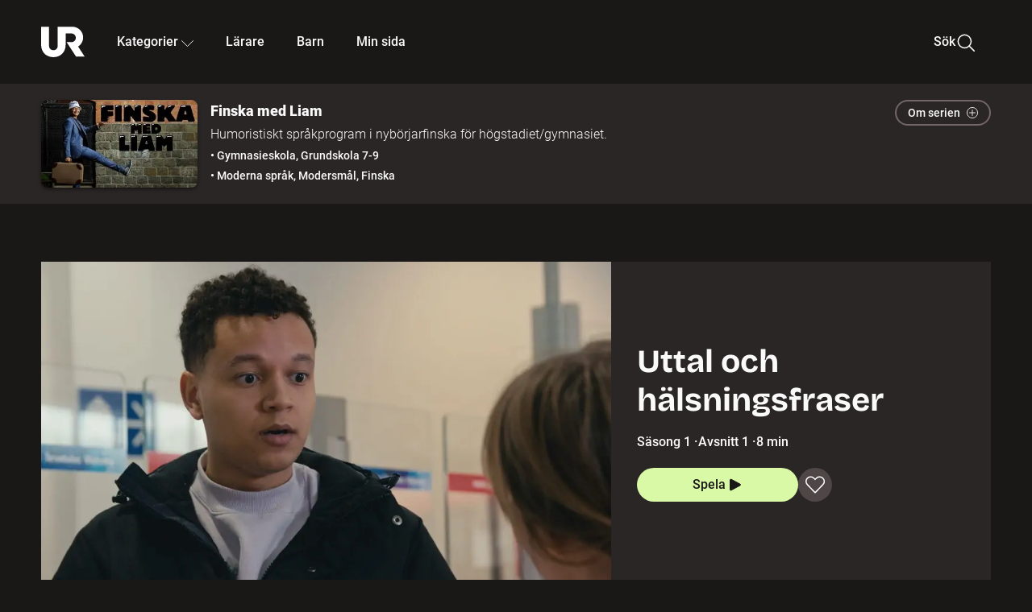

--- FILE ---
content_type: text/html; charset=utf-8
request_url: https://embed.ur.se/serie/233381-finska-med-liam
body_size: 19093
content:
<!DOCTYPE html><html lang="sv"><head><link rel="preload" href="/fonts/Roboto-300.woff2" as="font" crossorigin="" data-next-head=""/><link rel="preload" href="/fonts/Roboto-500.woff2" as="font" crossorigin="" data-next-head=""/><link rel="preload" href="/fonts/Roboto-900.woff2" as="font" crossorigin="" data-next-head=""/><link rel="icon" href="/favicon.ico" data-next-head=""/><meta charSet="utf-8" data-next-head=""/><meta name="viewport" content="width=device-width, initial-scale=1.0, user-scalable=yes" data-next-head=""/><meta name="format-detection" content="telephone=no" data-next-head=""/><link rel="icon" sizes="192x192" href="/touch-icons/touch-icon-192x192.png" data-next-head=""/><link rel="apple-touch-icon" sizes="192x192" href="/touch-icons/touch-icon-192x192.png" data-next-head=""/><link rel="apple-touch-icon" sizes="180x180" href="/touch-icons/touch-icon-180x180.png" data-next-head=""/><link rel="apple-touch-icon" sizes="152x152" href="/touch-icons/touch-icon-152x152.png" data-next-head=""/><link rel="apple-touch-icon" sizes="144x144" href="/touch-icons/touch-icon-144x144.png" data-next-head=""/><link rel="apple-touch-icon" sizes="120x120" href="/touch-icons/touch-icon-120x120.png" data-next-head=""/><link rel="apple-touch-icon" sizes="114x114" href="/touch-icons/touch-icon-114x114.png" data-next-head=""/><link rel="apple-touch-icon" sizes="76x76" href="/touch-icons/touch-icon-76x76.png" data-next-head=""/><link rel="apple-touch-icon" sizes="72x72" href="/touch-icons/touch-icon-72x72.png" data-next-head=""/><link rel="shortcut icon" href="/favicon.ico" data-next-head=""/><link rel="manifest" href="/manifest.json" data-next-head=""/><title data-next-head="">Finska med Liam | UR Play</title><meta name="description" content="Säsong 1. Tillsammans med tiktokaren Liam Kalevi får vi ta del av grunderna i det finska språket. Han har en finsk far men har inte själv lärt sig finska. Finskan har rykte om sig att vara svår att lära sig, men tillsammans med Liam får vi upptäcka att det inte är så svårt att knäcka den finska språkkoden. Han övar på finska i ett stall, hos en bilmekaniker, på en förskola och under en konstkurs. Det blir inte alltid rätt på första försöket, men huvudsaken är att man vågar prata." data-next-head=""/><link rel="canonical" href="https://urplay.se/serie/233381-finska-med-liam" data-next-head=""/><meta property="og:title" content="Finska med Liam | UR Play" data-next-head=""/><meta property="og:locale" content="sv_SE" data-next-head=""/><meta property="og:site_name" content="urplay.se" data-next-head=""/><meta property="og:image" content="https://some-assets.ur.se/some/urplay/233381/hd.jpg" data-next-head=""/><meta property="og:url" content="https://urplay.se/serie/233381-finska-med-liam" data-next-head=""/><meta property="og:description" content="Säsong 1. Tillsammans med tiktokaren Liam Kalevi får vi ta del av grunderna i det finska språket. Han har en finsk far men har inte själv lärt sig finska. Finskan har rykte om sig att vara svår att lära sig, men tillsammans med Liam får vi upptäcka att det inte är så svårt att knäcka den finska språkkoden. Han övar på finska i ett stall, hos en bilmekaniker, på en förskola och under en konstkurs. Det blir inte alltid rätt på första försöket, men huvudsaken är att man vågar prata." data-next-head=""/><link rel="preload" as="image" imageSrcSet="/_next/image?url=https%3A%2F%2Fassets.ur.se%2Fid%2F233379%2Fimages%2F1_xl.jpg&amp;w=128&amp;q=75 128w, /_next/image?url=https%3A%2F%2Fassets.ur.se%2Fid%2F233379%2Fimages%2F1_xl.jpg&amp;w=256&amp;q=75 256w, /_next/image?url=https%3A%2F%2Fassets.ur.se%2Fid%2F233379%2Fimages%2F1_xl.jpg&amp;w=384&amp;q=75 384w, /_next/image?url=https%3A%2F%2Fassets.ur.se%2Fid%2F233379%2Fimages%2F1_xl.jpg&amp;w=640&amp;q=75 640w, /_next/image?url=https%3A%2F%2Fassets.ur.se%2Fid%2F233379%2Fimages%2F1_xl.jpg&amp;w=768&amp;q=75 768w, /_next/image?url=https%3A%2F%2Fassets.ur.se%2Fid%2F233379%2Fimages%2F1_xl.jpg&amp;w=1201&amp;q=75 1201w, /_next/image?url=https%3A%2F%2Fassets.ur.se%2Fid%2F233379%2Fimages%2F1_xl.jpg&amp;w=1441&amp;q=75 1441w, /_next/image?url=https%3A%2F%2Fassets.ur.se%2Fid%2F233379%2Fimages%2F1_xl.jpg&amp;w=1601&amp;q=75 1601w" imageSizes="(min-width: 1600px) 1216px, (min-width: 1201px) calc(100vw - 16vw), 100vw" data-next-head=""/><script id="cookiebot-google-consent-mode" data-cookieconsent="ignore" data-nscript="beforeInteractive">
              window.dataLayer = window.dataLayer || [];
              function gtag() {
                  dataLayer.push(arguments);
              }
              gtag('consent', 'default', {
                  'ad_personalization': 'denied',
                  'ad_storage': 'denied',
                  'ad_user_data': 'denied',
                  'analytics_storage': 'denied',
                  'functionality_storage': 'denied',
                  'personalization_storage': 'denied',
                  'security_storage': 'granted',
                  'wait_for_update': 500,
              });
              gtag("set", "ads_data_redaction", true);
              gtag("set", "url_passthrough", false);
          </script><link rel="preload" href="/_next/static/chunks/7076bda25b28cdb3.css" as="style"/><link rel="stylesheet" href="/_next/static/chunks/7076bda25b28cdb3.css" data-n-g=""/><link rel="preload" href="/_next/static/chunks/56153ccbe5af3e34.css" as="style"/><link rel="stylesheet" href="/_next/static/chunks/56153ccbe5af3e34.css" data-n-p=""/><link rel="preload" href="/_next/static/chunks/574ccd0efb9e5858.css" as="style"/><link rel="stylesheet" href="/_next/static/chunks/574ccd0efb9e5858.css" data-n-p=""/><link rel="preload" href="/_next/static/chunks/0972435da423a6ac.css" as="style"/><link rel="stylesheet" href="/_next/static/chunks/0972435da423a6ac.css" data-n-p=""/><noscript data-n-css=""></noscript><script id="Cookiebot" src="https://consent.cookiebot.com/uc.js" data-cbid="60f149ef-77bc-47f4-90c1-a55c6b64370d" type="text/javascript" defer="" data-nscript="beforeInteractive"></script><script src="/_next/static/chunks/b0a544303f9cd9c5.js" defer=""></script><script src="/_next/static/chunks/7a04e4256bfb322a.js" defer=""></script><script src="/_next/static/chunks/0a5ec7238ed45aa5.js" defer=""></script><script src="/_next/static/chunks/c3de49d0013d7f7c.js" defer=""></script><script src="/_next/static/chunks/a16380c99aaa529e.js" defer=""></script><script src="/_next/static/chunks/1b458d3314ff1526.js" defer=""></script><script src="/_next/static/chunks/0a7acc2a27725146.js" defer=""></script><script src="/_next/static/chunks/38b600d2944b763f.js" defer=""></script><script src="/_next/static/chunks/8883734e5ee736da.js" defer=""></script><script src="/_next/static/chunks/54665ca4f7f4f289.js" defer=""></script><script src="/_next/static/chunks/turbopack-5468f01f206b6b55.js" defer=""></script><script src="/_next/static/chunks/bb597d4b6a0d672c.js" defer=""></script><script src="/_next/static/chunks/d604ebcf1faf3e68.js" defer=""></script><script src="/_next/static/chunks/875ca57cee3fe3cd.js" defer=""></script><script src="/_next/static/chunks/203f3d30e8959569.js" defer=""></script><script src="/_next/static/chunks/4e0b34c48377c9c9.js" defer=""></script><script src="/_next/static/chunks/6f93975575e7cd88.js" defer=""></script><script src="/_next/static/chunks/9ca23cc16648b314.js" defer=""></script><script src="/_next/static/chunks/a0c2bdf12975913a.js" defer=""></script><script src="/_next/static/chunks/ed7f20cdd419c011.js" defer=""></script><script src="/_next/static/chunks/0d8706ec0bcc0224.js" defer=""></script><script src="/_next/static/chunks/turbopack-e8c98dc77d55a874.js" defer=""></script><script src="/_next/static/YkSCUPQxrVZViYVZHe-eN/_ssgManifest.js" defer=""></script><script src="/_next/static/YkSCUPQxrVZViYVZHe-eN/_buildManifest.js" defer=""></script><meta name="sentry-trace" content="6e5adf061f9fdbbb107956c356905ab2-83d9c9faac2ad61f-0"/><meta name="baggage" content="sentry-environment=production,sentry-public_key=ef851232e4a5b9cdde2454c5acff091c,sentry-trace_id=6e5adf061f9fdbbb107956c356905ab2,sentry-sampled=false,sentry-sample_rand=0.13430564316688165,sentry-sample_rate=0.01"/></head><body><div id="__next"><div class="Layout-module__fmZ1UG__mainBackground"><header><div class="SiteHeader-module__gsr0IW__siteHeader"><div class="SiteHeader-module__gsr0IW__wrapper"><button id="resetFocus" tabindex="-1" aria-hidden="true" class="SiteHeader-module__gsr0IW__resetFocusButton"></button><a class="SiteHeader-module__gsr0IW__accessibilityLinks" href="#huvudinnehall">Till huvudinnehåll</a><div class="SiteHeader-module__gsr0IW__menuContainer SiteHeader-module__gsr0IW__hideMenu"><nav aria-label="Huvudmeny" class="PrimaryNavigation-module__g0Mera__navigation" tabindex="-1"><ul class="menu PrimaryNavigation-module__g0Mera__menuWrapper"><li class="PrimaryNavigation-module__g0Mera__logoItem"><div class="PrimaryNavigation-module__g0Mera__mobileCloseButtonContainer"><button class="PrimaryNavigation-module__g0Mera__mobileCloseButton" aria-label="Stäng huvudmeny" aria-controls="Huvudmeny" aria-expanded="false"><svg xmlns="http://www.w3.org/2000/svg" width="24" height="24" viewBox="0 0 24 24" aria-hidden="true" focusable="false" class="PrimaryNavigation-module__g0Mera__closeIcon"><path fill="none" fill-rule="evenodd" stroke="#110737" stroke-linecap="round" stroke-linejoin="round" stroke-width="1.5" d="m4.5 19.5 15-15m-15 0 15 15"></path></svg></button></div><a class="PrimaryNavigation-module__g0Mera__logoLink" data-trk-primary-navigation="Logo" href="/"><svg xmlns="http://www.w3.org/2000/svg" width="200" height="200" viewBox="0 0 200 200" class="PrimaryNavigation-module__g0Mera__logo" focusable="false" role="img" aria-label="UR Play"><path fill="#FFF" fill-rule="evenodd" d="M169.92 125.104c13.91-8.81 23.22-24.207 23.019-41.648C193.253 56.257 170.449 34 143.115 34H76.347v87.325c0 12.838-8.964 20.61-20.02 20.61-11.058 0-20.022-7.772-20.022-20.61V34H0v82.572C0 153.03 25.218 174 56.326 174c31.109 0 56.325-20.97 56.325-57.428V64.85h26.147c10.995 0 20.3 8.564 20.625 19.5.336 11.364-8.852 20.713-20.197 20.713H117.4l43.065 66.312H200z"></path></svg></a></li><li class="PrimaryNavigation-module__g0Mera__navItem PrimaryNavigation-module__g0Mera__categoriesNavItemDesktop"><button aria-expanded="false" data-trk-primary-navigation-kategorier="closed" class="NavDropdown-module__Tj6GOG__navButton" data-trk-primary-navigation="Kategorier" type="button">Kategorier<svg xmlns="http://www.w3.org/2000/svg" width="24" height="24" viewBox="0 0 24 24" aria-hidden="true" class="NavDropdown-module__Tj6GOG__caret Caret-module__Bw2tFq__down" focusable="false"><path fill="none" stroke="#110737" stroke-linecap="round" stroke-linejoin="round" stroke-width="1.5" d="M23.25 16.689 12.53 5.97a.75.75 0 0 0-1.06 0L.75 16.689"></path></svg></button><div class="NavDropdown-module__Tj6GOG__navMenu"><div aria-hidden="true" class="CategoriesMenu-module__nuJBlW__backdrop CategoriesMenu-module__nuJBlW__noBackdrop"></div><div class="CategoriesMenu-module__nuJBlW__categoriesMenu"><div class="CategoriesMenu-module__nuJBlW__topRow"><a class="CategoriesMenu-module__nuJBlW__topLink" href="/bladdra/alla-kategorier">Alla kategorier</a><a class="CategoriesMenu-module__nuJBlW__topLink" href="/bladdra/alla-program">Program A till Ö</a></div><ul class="CategoriesMenu-module__nuJBlW__highlightedCategories"><li class="NavigationListItem-module__T6YIQq__item CategoriesMenu-module__nuJBlW__categoryItem"><div class="NavigationListItem-module__T6YIQq__imageOverlay"></div><img alt="" loading="lazy" width="640" height="360" decoding="async" data-nimg="1" class="NavigationListItem-module__T6YIQq__categoryImage" style="color:transparent" sizes="(min-width: 1600px) calc(1216px * .24), (min-width: 1201px) calc((100vw - 16vw) * .24), (min-width: 768px) 24vw, (min-width: 640px) 48vw, 38vw" srcSet="/_next/image?url=https%3A%2F%2Fur.imagevault.app%2Fpublishedmedia%2F9m6olbh6d9ei2kyj2kmu%2Fsyntolkatny.png&amp;w=128&amp;q=75 128w, /_next/image?url=https%3A%2F%2Fur.imagevault.app%2Fpublishedmedia%2F9m6olbh6d9ei2kyj2kmu%2Fsyntolkatny.png&amp;w=256&amp;q=75 256w, /_next/image?url=https%3A%2F%2Fur.imagevault.app%2Fpublishedmedia%2F9m6olbh6d9ei2kyj2kmu%2Fsyntolkatny.png&amp;w=384&amp;q=75 384w, /_next/image?url=https%3A%2F%2Fur.imagevault.app%2Fpublishedmedia%2F9m6olbh6d9ei2kyj2kmu%2Fsyntolkatny.png&amp;w=640&amp;q=75 640w, /_next/image?url=https%3A%2F%2Fur.imagevault.app%2Fpublishedmedia%2F9m6olbh6d9ei2kyj2kmu%2Fsyntolkatny.png&amp;w=768&amp;q=75 768w, /_next/image?url=https%3A%2F%2Fur.imagevault.app%2Fpublishedmedia%2F9m6olbh6d9ei2kyj2kmu%2Fsyntolkatny.png&amp;w=1201&amp;q=75 1201w, /_next/image?url=https%3A%2F%2Fur.imagevault.app%2Fpublishedmedia%2F9m6olbh6d9ei2kyj2kmu%2Fsyntolkatny.png&amp;w=1441&amp;q=75 1441w, /_next/image?url=https%3A%2F%2Fur.imagevault.app%2Fpublishedmedia%2F9m6olbh6d9ei2kyj2kmu%2Fsyntolkatny.png&amp;w=1601&amp;q=75 1601w" src="/_next/image?url=https%3A%2F%2Fur.imagevault.app%2Fpublishedmedia%2F9m6olbh6d9ei2kyj2kmu%2Fsyntolkatny.png&amp;w=1601&amp;q=75"/><a class="NavigationListItem-module__T6YIQq__categoryLink" data-trk-categories-menu="Syntolkat" href="/bladdra/syntolkat"><span class="NavigationListItem-module__T6YIQq__linkText">Syntolkat</span></a><div class="NavigationListItem-module__T6YIQq__gradient"></div></li><li class="NavigationListItem-module__T6YIQq__item CategoriesMenu-module__nuJBlW__categoryItem"><div class="NavigationListItem-module__T6YIQq__imageOverlay"></div><img alt="" loading="lazy" width="640" height="360" decoding="async" data-nimg="1" class="NavigationListItem-module__T6YIQq__categoryImage" style="color:transparent" sizes="(min-width: 1600px) calc(1216px * .24), (min-width: 1201px) calc((100vw - 16vw) * .24), (min-width: 768px) 24vw, (min-width: 640px) 48vw, 38vw" srcSet="/_next/image?url=https%3A%2F%2Fur.imagevault.app%2Fpublishedmedia%2Frhqa3paguquththzuoa4%2Fdokumenta-rny.png&amp;w=128&amp;q=75 128w, /_next/image?url=https%3A%2F%2Fur.imagevault.app%2Fpublishedmedia%2Frhqa3paguquththzuoa4%2Fdokumenta-rny.png&amp;w=256&amp;q=75 256w, /_next/image?url=https%3A%2F%2Fur.imagevault.app%2Fpublishedmedia%2Frhqa3paguquththzuoa4%2Fdokumenta-rny.png&amp;w=384&amp;q=75 384w, /_next/image?url=https%3A%2F%2Fur.imagevault.app%2Fpublishedmedia%2Frhqa3paguquththzuoa4%2Fdokumenta-rny.png&amp;w=640&amp;q=75 640w, /_next/image?url=https%3A%2F%2Fur.imagevault.app%2Fpublishedmedia%2Frhqa3paguquththzuoa4%2Fdokumenta-rny.png&amp;w=768&amp;q=75 768w, /_next/image?url=https%3A%2F%2Fur.imagevault.app%2Fpublishedmedia%2Frhqa3paguquththzuoa4%2Fdokumenta-rny.png&amp;w=1201&amp;q=75 1201w, /_next/image?url=https%3A%2F%2Fur.imagevault.app%2Fpublishedmedia%2Frhqa3paguquththzuoa4%2Fdokumenta-rny.png&amp;w=1441&amp;q=75 1441w, /_next/image?url=https%3A%2F%2Fur.imagevault.app%2Fpublishedmedia%2Frhqa3paguquththzuoa4%2Fdokumenta-rny.png&amp;w=1601&amp;q=75 1601w" src="/_next/image?url=https%3A%2F%2Fur.imagevault.app%2Fpublishedmedia%2Frhqa3paguquththzuoa4%2Fdokumenta-rny.png&amp;w=1601&amp;q=75"/><a class="NavigationListItem-module__T6YIQq__categoryLink" data-trk-categories-menu="Dokumentär" href="/bladdra/dokumentar"><span class="NavigationListItem-module__T6YIQq__linkText">Dokumentär</span></a><div class="NavigationListItem-module__T6YIQq__gradient"></div></li><li class="NavigationListItem-module__T6YIQq__item CategoriesMenu-module__nuJBlW__categoryItem"><div class="NavigationListItem-module__T6YIQq__imageOverlay"></div><img alt="" loading="lazy" width="640" height="360" decoding="async" data-nimg="1" class="NavigationListItem-module__T6YIQq__categoryImage" style="color:transparent" sizes="(min-width: 1600px) calc(1216px * .24), (min-width: 1201px) calc((100vw - 16vw) * .24), (min-width: 768px) 24vw, (min-width: 640px) 48vw, 38vw" srcSet="/_next/image?url=https%3A%2F%2Fur.imagevault.app%2Fpublishedmedia%2Fash3p5xkwl2oxew6vpk0%2FKortfilm_kategori.png&amp;w=128&amp;q=75 128w, /_next/image?url=https%3A%2F%2Fur.imagevault.app%2Fpublishedmedia%2Fash3p5xkwl2oxew6vpk0%2FKortfilm_kategori.png&amp;w=256&amp;q=75 256w, /_next/image?url=https%3A%2F%2Fur.imagevault.app%2Fpublishedmedia%2Fash3p5xkwl2oxew6vpk0%2FKortfilm_kategori.png&amp;w=384&amp;q=75 384w, /_next/image?url=https%3A%2F%2Fur.imagevault.app%2Fpublishedmedia%2Fash3p5xkwl2oxew6vpk0%2FKortfilm_kategori.png&amp;w=640&amp;q=75 640w, /_next/image?url=https%3A%2F%2Fur.imagevault.app%2Fpublishedmedia%2Fash3p5xkwl2oxew6vpk0%2FKortfilm_kategori.png&amp;w=768&amp;q=75 768w, /_next/image?url=https%3A%2F%2Fur.imagevault.app%2Fpublishedmedia%2Fash3p5xkwl2oxew6vpk0%2FKortfilm_kategori.png&amp;w=1201&amp;q=75 1201w, /_next/image?url=https%3A%2F%2Fur.imagevault.app%2Fpublishedmedia%2Fash3p5xkwl2oxew6vpk0%2FKortfilm_kategori.png&amp;w=1441&amp;q=75 1441w, /_next/image?url=https%3A%2F%2Fur.imagevault.app%2Fpublishedmedia%2Fash3p5xkwl2oxew6vpk0%2FKortfilm_kategori.png&amp;w=1601&amp;q=75 1601w" src="/_next/image?url=https%3A%2F%2Fur.imagevault.app%2Fpublishedmedia%2Fash3p5xkwl2oxew6vpk0%2FKortfilm_kategori.png&amp;w=1601&amp;q=75"/><a class="NavigationListItem-module__T6YIQq__categoryLink" data-trk-categories-menu="Kortfilm" href="/bladdra/kortfilm"><span class="NavigationListItem-module__T6YIQq__linkText">Kortfilm</span></a><div class="NavigationListItem-module__T6YIQq__gradient"></div></li><li class="NavigationListItem-module__T6YIQq__item CategoriesMenu-module__nuJBlW__categoryItem"><div class="NavigationListItem-module__T6YIQq__imageOverlay"></div><img alt="" loading="lazy" width="640" height="360" decoding="async" data-nimg="1" class="NavigationListItem-module__T6YIQq__categoryImage" style="color:transparent" sizes="(min-width: 1600px) calc(1216px * .24), (min-width: 1201px) calc((100vw - 16vw) * .24), (min-width: 768px) 24vw, (min-width: 640px) 48vw, 38vw" srcSet="/_next/image?url=https%3A%2F%2Fur.imagevault.app%2Fpublishedmedia%2F83s66kbxiipc46zanxcf%2Fdramany.png&amp;w=128&amp;q=75 128w, /_next/image?url=https%3A%2F%2Fur.imagevault.app%2Fpublishedmedia%2F83s66kbxiipc46zanxcf%2Fdramany.png&amp;w=256&amp;q=75 256w, /_next/image?url=https%3A%2F%2Fur.imagevault.app%2Fpublishedmedia%2F83s66kbxiipc46zanxcf%2Fdramany.png&amp;w=384&amp;q=75 384w, /_next/image?url=https%3A%2F%2Fur.imagevault.app%2Fpublishedmedia%2F83s66kbxiipc46zanxcf%2Fdramany.png&amp;w=640&amp;q=75 640w, /_next/image?url=https%3A%2F%2Fur.imagevault.app%2Fpublishedmedia%2F83s66kbxiipc46zanxcf%2Fdramany.png&amp;w=768&amp;q=75 768w, /_next/image?url=https%3A%2F%2Fur.imagevault.app%2Fpublishedmedia%2F83s66kbxiipc46zanxcf%2Fdramany.png&amp;w=1201&amp;q=75 1201w, /_next/image?url=https%3A%2F%2Fur.imagevault.app%2Fpublishedmedia%2F83s66kbxiipc46zanxcf%2Fdramany.png&amp;w=1441&amp;q=75 1441w, /_next/image?url=https%3A%2F%2Fur.imagevault.app%2Fpublishedmedia%2F83s66kbxiipc46zanxcf%2Fdramany.png&amp;w=1601&amp;q=75 1601w" src="/_next/image?url=https%3A%2F%2Fur.imagevault.app%2Fpublishedmedia%2F83s66kbxiipc46zanxcf%2Fdramany.png&amp;w=1601&amp;q=75"/><a class="NavigationListItem-module__T6YIQq__categoryLink" data-trk-categories-menu="Drama" href="/bladdra/drama"><span class="NavigationListItem-module__T6YIQq__linkText">Drama</span></a><div class="NavigationListItem-module__T6YIQq__gradient"></div></li><li class="NavigationListItem-module__T6YIQq__item CategoriesMenu-module__nuJBlW__categoryItem"><div class="NavigationListItem-module__T6YIQq__imageOverlay"></div><img alt="" loading="lazy" width="640" height="360" decoding="async" data-nimg="1" class="NavigationListItem-module__T6YIQq__categoryImage" style="color:transparent" sizes="(min-width: 1600px) calc(1216px * .24), (min-width: 1201px) calc((100vw - 16vw) * .24), (min-width: 768px) 24vw, (min-width: 640px) 48vw, 38vw" srcSet="/_next/image?url=https%3A%2F%2Fur.imagevault.app%2Fpublishedmedia%2Ft3a3nq9md6wi29ksvh3d%2Ffo-rela-sningarny.png&amp;w=128&amp;q=75 128w, /_next/image?url=https%3A%2F%2Fur.imagevault.app%2Fpublishedmedia%2Ft3a3nq9md6wi29ksvh3d%2Ffo-rela-sningarny.png&amp;w=256&amp;q=75 256w, /_next/image?url=https%3A%2F%2Fur.imagevault.app%2Fpublishedmedia%2Ft3a3nq9md6wi29ksvh3d%2Ffo-rela-sningarny.png&amp;w=384&amp;q=75 384w, /_next/image?url=https%3A%2F%2Fur.imagevault.app%2Fpublishedmedia%2Ft3a3nq9md6wi29ksvh3d%2Ffo-rela-sningarny.png&amp;w=640&amp;q=75 640w, /_next/image?url=https%3A%2F%2Fur.imagevault.app%2Fpublishedmedia%2Ft3a3nq9md6wi29ksvh3d%2Ffo-rela-sningarny.png&amp;w=768&amp;q=75 768w, /_next/image?url=https%3A%2F%2Fur.imagevault.app%2Fpublishedmedia%2Ft3a3nq9md6wi29ksvh3d%2Ffo-rela-sningarny.png&amp;w=1201&amp;q=75 1201w, /_next/image?url=https%3A%2F%2Fur.imagevault.app%2Fpublishedmedia%2Ft3a3nq9md6wi29ksvh3d%2Ffo-rela-sningarny.png&amp;w=1441&amp;q=75 1441w, /_next/image?url=https%3A%2F%2Fur.imagevault.app%2Fpublishedmedia%2Ft3a3nq9md6wi29ksvh3d%2Ffo-rela-sningarny.png&amp;w=1601&amp;q=75 1601w" src="/_next/image?url=https%3A%2F%2Fur.imagevault.app%2Fpublishedmedia%2Ft3a3nq9md6wi29ksvh3d%2Ffo-rela-sningarny.png&amp;w=1601&amp;q=75"/><a class="NavigationListItem-module__T6YIQq__categoryLink" data-trk-categories-menu="Föreläsningar" href="/bladdra/forelasningar"><span class="NavigationListItem-module__T6YIQq__linkText">Föreläsningar</span></a><div class="NavigationListItem-module__T6YIQq__gradient"></div></li><li class="NavigationListItem-module__T6YIQq__item CategoriesMenu-module__nuJBlW__categoryItem"><div class="NavigationListItem-module__T6YIQq__imageOverlay"></div><img alt="" loading="lazy" width="640" height="360" decoding="async" data-nimg="1" class="NavigationListItem-module__T6YIQq__categoryImage" style="color:transparent" sizes="(min-width: 1600px) calc(1216px * .24), (min-width: 1201px) calc((100vw - 16vw) * .24), (min-width: 768px) 24vw, (min-width: 640px) 48vw, 38vw" srcSet="/_next/image?url=https%3A%2F%2Fur.imagevault.app%2Fpublishedmedia%2Fche5jfu3y04eyx5x9jwm%2Fvetenskap.png&amp;w=128&amp;q=75 128w, /_next/image?url=https%3A%2F%2Fur.imagevault.app%2Fpublishedmedia%2Fche5jfu3y04eyx5x9jwm%2Fvetenskap.png&amp;w=256&amp;q=75 256w, /_next/image?url=https%3A%2F%2Fur.imagevault.app%2Fpublishedmedia%2Fche5jfu3y04eyx5x9jwm%2Fvetenskap.png&amp;w=384&amp;q=75 384w, /_next/image?url=https%3A%2F%2Fur.imagevault.app%2Fpublishedmedia%2Fche5jfu3y04eyx5x9jwm%2Fvetenskap.png&amp;w=640&amp;q=75 640w, /_next/image?url=https%3A%2F%2Fur.imagevault.app%2Fpublishedmedia%2Fche5jfu3y04eyx5x9jwm%2Fvetenskap.png&amp;w=768&amp;q=75 768w, /_next/image?url=https%3A%2F%2Fur.imagevault.app%2Fpublishedmedia%2Fche5jfu3y04eyx5x9jwm%2Fvetenskap.png&amp;w=1201&amp;q=75 1201w, /_next/image?url=https%3A%2F%2Fur.imagevault.app%2Fpublishedmedia%2Fche5jfu3y04eyx5x9jwm%2Fvetenskap.png&amp;w=1441&amp;q=75 1441w, /_next/image?url=https%3A%2F%2Fur.imagevault.app%2Fpublishedmedia%2Fche5jfu3y04eyx5x9jwm%2Fvetenskap.png&amp;w=1601&amp;q=75 1601w" src="/_next/image?url=https%3A%2F%2Fur.imagevault.app%2Fpublishedmedia%2Fche5jfu3y04eyx5x9jwm%2Fvetenskap.png&amp;w=1601&amp;q=75"/><a class="NavigationListItem-module__T6YIQq__categoryLink" data-trk-categories-menu="Vetenskap &amp; teknik" href="/bladdra/vetenskap"><span class="NavigationListItem-module__T6YIQq__linkText">Vetenskap &amp; teknik</span></a><div class="NavigationListItem-module__T6YIQq__gradient"></div></li><li class="NavigationListItem-module__T6YIQq__item CategoriesMenu-module__nuJBlW__categoryItem"><div class="NavigationListItem-module__T6YIQq__imageOverlay"></div><img alt="" loading="lazy" width="640" height="360" decoding="async" data-nimg="1" class="NavigationListItem-module__T6YIQq__categoryImage" style="color:transparent" sizes="(min-width: 1600px) calc(1216px * .24), (min-width: 1201px) calc((100vw - 16vw) * .24), (min-width: 768px) 24vw, (min-width: 640px) 48vw, 38vw" srcSet="/_next/image?url=https%3A%2F%2Fur.imagevault.app%2Fpublishedmedia%2Fx9un8m0h5shqn4bds1ig%2FPoddar_kategori.png&amp;w=128&amp;q=75 128w, /_next/image?url=https%3A%2F%2Fur.imagevault.app%2Fpublishedmedia%2Fx9un8m0h5shqn4bds1ig%2FPoddar_kategori.png&amp;w=256&amp;q=75 256w, /_next/image?url=https%3A%2F%2Fur.imagevault.app%2Fpublishedmedia%2Fx9un8m0h5shqn4bds1ig%2FPoddar_kategori.png&amp;w=384&amp;q=75 384w, /_next/image?url=https%3A%2F%2Fur.imagevault.app%2Fpublishedmedia%2Fx9un8m0h5shqn4bds1ig%2FPoddar_kategori.png&amp;w=640&amp;q=75 640w, /_next/image?url=https%3A%2F%2Fur.imagevault.app%2Fpublishedmedia%2Fx9un8m0h5shqn4bds1ig%2FPoddar_kategori.png&amp;w=768&amp;q=75 768w, /_next/image?url=https%3A%2F%2Fur.imagevault.app%2Fpublishedmedia%2Fx9un8m0h5shqn4bds1ig%2FPoddar_kategori.png&amp;w=1201&amp;q=75 1201w, /_next/image?url=https%3A%2F%2Fur.imagevault.app%2Fpublishedmedia%2Fx9un8m0h5shqn4bds1ig%2FPoddar_kategori.png&amp;w=1441&amp;q=75 1441w, /_next/image?url=https%3A%2F%2Fur.imagevault.app%2Fpublishedmedia%2Fx9un8m0h5shqn4bds1ig%2FPoddar_kategori.png&amp;w=1601&amp;q=75 1601w" src="/_next/image?url=https%3A%2F%2Fur.imagevault.app%2Fpublishedmedia%2Fx9un8m0h5shqn4bds1ig%2FPoddar_kategori.png&amp;w=1601&amp;q=75"/><a class="NavigationListItem-module__T6YIQq__categoryLink" data-trk-categories-menu="Poddar" href="/bladdra/poddar"><span class="NavigationListItem-module__T6YIQq__linkText">Poddar</span></a><div class="NavigationListItem-module__T6YIQq__gradient"></div></li><li class="NavigationListItem-module__T6YIQq__item CategoriesMenu-module__nuJBlW__categoryItem"><div class="NavigationListItem-module__T6YIQq__imageOverlay"></div><img alt="" loading="lazy" width="640" height="360" decoding="async" data-nimg="1" class="NavigationListItem-module__T6YIQq__categoryImage" style="color:transparent" sizes="(min-width: 1600px) calc(1216px * .24), (min-width: 1201px) calc((100vw - 16vw) * .24), (min-width: 768px) 24vw, (min-width: 640px) 48vw, 38vw" srcSet="/_next/image?url=https%3A%2F%2Fur.imagevault.app%2Fpublishedmedia%2Ftimhztx0qp288dcg6p04%2Fteckenspra-k3.png&amp;w=128&amp;q=75 128w, /_next/image?url=https%3A%2F%2Fur.imagevault.app%2Fpublishedmedia%2Ftimhztx0qp288dcg6p04%2Fteckenspra-k3.png&amp;w=256&amp;q=75 256w, /_next/image?url=https%3A%2F%2Fur.imagevault.app%2Fpublishedmedia%2Ftimhztx0qp288dcg6p04%2Fteckenspra-k3.png&amp;w=384&amp;q=75 384w, /_next/image?url=https%3A%2F%2Fur.imagevault.app%2Fpublishedmedia%2Ftimhztx0qp288dcg6p04%2Fteckenspra-k3.png&amp;w=640&amp;q=75 640w, /_next/image?url=https%3A%2F%2Fur.imagevault.app%2Fpublishedmedia%2Ftimhztx0qp288dcg6p04%2Fteckenspra-k3.png&amp;w=768&amp;q=75 768w, /_next/image?url=https%3A%2F%2Fur.imagevault.app%2Fpublishedmedia%2Ftimhztx0qp288dcg6p04%2Fteckenspra-k3.png&amp;w=1201&amp;q=75 1201w, /_next/image?url=https%3A%2F%2Fur.imagevault.app%2Fpublishedmedia%2Ftimhztx0qp288dcg6p04%2Fteckenspra-k3.png&amp;w=1441&amp;q=75 1441w, /_next/image?url=https%3A%2F%2Fur.imagevault.app%2Fpublishedmedia%2Ftimhztx0qp288dcg6p04%2Fteckenspra-k3.png&amp;w=1601&amp;q=75 1601w" src="/_next/image?url=https%3A%2F%2Fur.imagevault.app%2Fpublishedmedia%2Ftimhztx0qp288dcg6p04%2Fteckenspra-k3.png&amp;w=1601&amp;q=75"/><a class="NavigationListItem-module__T6YIQq__categoryLink" data-trk-categories-menu="Svenskt teckenspråk" href="/bladdra/svenskt-teckensprak"><span class="NavigationListItem-module__T6YIQq__linkText">Svenskt teckenspråk</span></a><div class="NavigationListItem-module__T6YIQq__gradient"></div></li></ul><div><span class="CategoriesMenu-module__nuJBlW__headingMinorityLanguages">Nationella minoriteter</span><ul class="CategoriesMenu-module__nuJBlW__minorityLanguages"><li class="NavigationListItem-module__T6YIQq__item CategoriesMenu-module__nuJBlW__minorityLanguagesItem"><div class="NavigationListItem-module__T6YIQq__imageOverlay"></div><img alt="" loading="lazy" width="640" height="360" decoding="async" data-nimg="1" class="NavigationListItem-module__T6YIQq__categoryImage" style="color:transparent" sizes="(min-width: 1600px) calc(1216px * .24), (min-width: 1201px) calc((100vw - 16vw) * .24), (min-width: 768px) 24vw, (min-width: 640px) 48vw, 38vw" srcSet="/_next/image?url=https%3A%2F%2Fur.imagevault.app%2Fpublishedmedia%2Fgklph3j35xmoo3pfe33m%2FFinska.png&amp;w=128&amp;q=75 128w, /_next/image?url=https%3A%2F%2Fur.imagevault.app%2Fpublishedmedia%2Fgklph3j35xmoo3pfe33m%2FFinska.png&amp;w=256&amp;q=75 256w, /_next/image?url=https%3A%2F%2Fur.imagevault.app%2Fpublishedmedia%2Fgklph3j35xmoo3pfe33m%2FFinska.png&amp;w=384&amp;q=75 384w, /_next/image?url=https%3A%2F%2Fur.imagevault.app%2Fpublishedmedia%2Fgklph3j35xmoo3pfe33m%2FFinska.png&amp;w=640&amp;q=75 640w, /_next/image?url=https%3A%2F%2Fur.imagevault.app%2Fpublishedmedia%2Fgklph3j35xmoo3pfe33m%2FFinska.png&amp;w=768&amp;q=75 768w, /_next/image?url=https%3A%2F%2Fur.imagevault.app%2Fpublishedmedia%2Fgklph3j35xmoo3pfe33m%2FFinska.png&amp;w=1201&amp;q=75 1201w, /_next/image?url=https%3A%2F%2Fur.imagevault.app%2Fpublishedmedia%2Fgklph3j35xmoo3pfe33m%2FFinska.png&amp;w=1441&amp;q=75 1441w, /_next/image?url=https%3A%2F%2Fur.imagevault.app%2Fpublishedmedia%2Fgklph3j35xmoo3pfe33m%2FFinska.png&amp;w=1601&amp;q=75 1601w" src="/_next/image?url=https%3A%2F%2Fur.imagevault.app%2Fpublishedmedia%2Fgklph3j35xmoo3pfe33m%2FFinska.png&amp;w=1601&amp;q=75"/><a class="NavigationListItem-module__T6YIQq__categoryLink" data-trk-categories-menu="Finska" href="/bladdra/finska"><span class="NavigationListItem-module__T6YIQq__linkText">Finska</span></a><div class="NavigationListItem-module__T6YIQq__gradient"></div></li><li class="NavigationListItem-module__T6YIQq__item CategoriesMenu-module__nuJBlW__minorityLanguagesItem"><div class="NavigationListItem-module__T6YIQq__imageOverlay"></div><img alt="" loading="lazy" width="640" height="360" decoding="async" data-nimg="1" class="NavigationListItem-module__T6YIQq__categoryImage" style="color:transparent" sizes="(min-width: 1600px) calc(1216px * .24), (min-width: 1201px) calc((100vw - 16vw) * .24), (min-width: 768px) 24vw, (min-width: 640px) 48vw, 38vw" srcSet="/_next/image?url=https%3A%2F%2Fur.imagevault.app%2Fpublishedmedia%2Fymydi91ihy6x98yto9ev%2FJiddisch.png&amp;w=128&amp;q=75 128w, /_next/image?url=https%3A%2F%2Fur.imagevault.app%2Fpublishedmedia%2Fymydi91ihy6x98yto9ev%2FJiddisch.png&amp;w=256&amp;q=75 256w, /_next/image?url=https%3A%2F%2Fur.imagevault.app%2Fpublishedmedia%2Fymydi91ihy6x98yto9ev%2FJiddisch.png&amp;w=384&amp;q=75 384w, /_next/image?url=https%3A%2F%2Fur.imagevault.app%2Fpublishedmedia%2Fymydi91ihy6x98yto9ev%2FJiddisch.png&amp;w=640&amp;q=75 640w, /_next/image?url=https%3A%2F%2Fur.imagevault.app%2Fpublishedmedia%2Fymydi91ihy6x98yto9ev%2FJiddisch.png&amp;w=768&amp;q=75 768w, /_next/image?url=https%3A%2F%2Fur.imagevault.app%2Fpublishedmedia%2Fymydi91ihy6x98yto9ev%2FJiddisch.png&amp;w=1201&amp;q=75 1201w, /_next/image?url=https%3A%2F%2Fur.imagevault.app%2Fpublishedmedia%2Fymydi91ihy6x98yto9ev%2FJiddisch.png&amp;w=1441&amp;q=75 1441w, /_next/image?url=https%3A%2F%2Fur.imagevault.app%2Fpublishedmedia%2Fymydi91ihy6x98yto9ev%2FJiddisch.png&amp;w=1601&amp;q=75 1601w" src="/_next/image?url=https%3A%2F%2Fur.imagevault.app%2Fpublishedmedia%2Fymydi91ihy6x98yto9ev%2FJiddisch.png&amp;w=1601&amp;q=75"/><a class="NavigationListItem-module__T6YIQq__categoryLink" data-trk-categories-menu="Jiddisch" href="/bladdra/jiddisch"><span class="NavigationListItem-module__T6YIQq__linkText">Jiddisch</span></a><div class="NavigationListItem-module__T6YIQq__gradient"></div></li><li class="NavigationListItem-module__T6YIQq__item CategoriesMenu-module__nuJBlW__minorityLanguagesItem"><div class="NavigationListItem-module__T6YIQq__imageOverlay"></div><img alt="" loading="lazy" width="640" height="360" decoding="async" data-nimg="1" class="NavigationListItem-module__T6YIQq__categoryImage" style="color:transparent" sizes="(min-width: 1600px) calc(1216px * .24), (min-width: 1201px) calc((100vw - 16vw) * .24), (min-width: 768px) 24vw, (min-width: 640px) 48vw, 38vw" srcSet="/_next/image?url=https%3A%2F%2Fur.imagevault.app%2Fpublishedmedia%2F1cm4gy0uzaqmvfi9mgv7%2FMea-nkieli.png&amp;w=128&amp;q=75 128w, /_next/image?url=https%3A%2F%2Fur.imagevault.app%2Fpublishedmedia%2F1cm4gy0uzaqmvfi9mgv7%2FMea-nkieli.png&amp;w=256&amp;q=75 256w, /_next/image?url=https%3A%2F%2Fur.imagevault.app%2Fpublishedmedia%2F1cm4gy0uzaqmvfi9mgv7%2FMea-nkieli.png&amp;w=384&amp;q=75 384w, /_next/image?url=https%3A%2F%2Fur.imagevault.app%2Fpublishedmedia%2F1cm4gy0uzaqmvfi9mgv7%2FMea-nkieli.png&amp;w=640&amp;q=75 640w, /_next/image?url=https%3A%2F%2Fur.imagevault.app%2Fpublishedmedia%2F1cm4gy0uzaqmvfi9mgv7%2FMea-nkieli.png&amp;w=768&amp;q=75 768w, /_next/image?url=https%3A%2F%2Fur.imagevault.app%2Fpublishedmedia%2F1cm4gy0uzaqmvfi9mgv7%2FMea-nkieli.png&amp;w=1201&amp;q=75 1201w, /_next/image?url=https%3A%2F%2Fur.imagevault.app%2Fpublishedmedia%2F1cm4gy0uzaqmvfi9mgv7%2FMea-nkieli.png&amp;w=1441&amp;q=75 1441w, /_next/image?url=https%3A%2F%2Fur.imagevault.app%2Fpublishedmedia%2F1cm4gy0uzaqmvfi9mgv7%2FMea-nkieli.png&amp;w=1601&amp;q=75 1601w" src="/_next/image?url=https%3A%2F%2Fur.imagevault.app%2Fpublishedmedia%2F1cm4gy0uzaqmvfi9mgv7%2FMea-nkieli.png&amp;w=1601&amp;q=75"/><a class="NavigationListItem-module__T6YIQq__categoryLink" data-trk-categories-menu="Meänkieli" href="/bladdra/meankieli"><span class="NavigationListItem-module__T6YIQq__linkText">Meänkieli</span></a><div class="NavigationListItem-module__T6YIQq__gradient"></div></li><li class="NavigationListItem-module__T6YIQq__item CategoriesMenu-module__nuJBlW__minorityLanguagesItem"><div class="NavigationListItem-module__T6YIQq__imageOverlay"></div><img alt="" loading="lazy" width="640" height="360" decoding="async" data-nimg="1" class="NavigationListItem-module__T6YIQq__categoryImage" style="color:transparent" sizes="(min-width: 1600px) calc(1216px * .24), (min-width: 1201px) calc((100vw - 16vw) * .24), (min-width: 768px) 24vw, (min-width: 640px) 48vw, 38vw" srcSet="/_next/image?url=https%3A%2F%2Fur.imagevault.app%2Fpublishedmedia%2Fy6yw0zv2rz1a1ucaccz7%2FRomani.png&amp;w=128&amp;q=75 128w, /_next/image?url=https%3A%2F%2Fur.imagevault.app%2Fpublishedmedia%2Fy6yw0zv2rz1a1ucaccz7%2FRomani.png&amp;w=256&amp;q=75 256w, /_next/image?url=https%3A%2F%2Fur.imagevault.app%2Fpublishedmedia%2Fy6yw0zv2rz1a1ucaccz7%2FRomani.png&amp;w=384&amp;q=75 384w, /_next/image?url=https%3A%2F%2Fur.imagevault.app%2Fpublishedmedia%2Fy6yw0zv2rz1a1ucaccz7%2FRomani.png&amp;w=640&amp;q=75 640w, /_next/image?url=https%3A%2F%2Fur.imagevault.app%2Fpublishedmedia%2Fy6yw0zv2rz1a1ucaccz7%2FRomani.png&amp;w=768&amp;q=75 768w, /_next/image?url=https%3A%2F%2Fur.imagevault.app%2Fpublishedmedia%2Fy6yw0zv2rz1a1ucaccz7%2FRomani.png&amp;w=1201&amp;q=75 1201w, /_next/image?url=https%3A%2F%2Fur.imagevault.app%2Fpublishedmedia%2Fy6yw0zv2rz1a1ucaccz7%2FRomani.png&amp;w=1441&amp;q=75 1441w, /_next/image?url=https%3A%2F%2Fur.imagevault.app%2Fpublishedmedia%2Fy6yw0zv2rz1a1ucaccz7%2FRomani.png&amp;w=1601&amp;q=75 1601w" src="/_next/image?url=https%3A%2F%2Fur.imagevault.app%2Fpublishedmedia%2Fy6yw0zv2rz1a1ucaccz7%2FRomani.png&amp;w=1601&amp;q=75"/><a class="NavigationListItem-module__T6YIQq__categoryLink" data-trk-categories-menu="Romani" href="/bladdra/romani"><span class="NavigationListItem-module__T6YIQq__linkText">Romani</span></a><div class="NavigationListItem-module__T6YIQq__gradient"></div></li><li class="NavigationListItem-module__T6YIQq__item CategoriesMenu-module__nuJBlW__minorityLanguagesItem"><div class="NavigationListItem-module__T6YIQq__imageOverlay"></div><img alt="" loading="lazy" width="640" height="360" decoding="async" data-nimg="1" class="NavigationListItem-module__T6YIQq__categoryImage" style="color:transparent" sizes="(min-width: 1600px) calc(1216px * .24), (min-width: 1201px) calc((100vw - 16vw) * .24), (min-width: 768px) 24vw, (min-width: 640px) 48vw, 38vw" srcSet="/_next/image?url=https%3A%2F%2Fur.imagevault.app%2Fpublishedmedia%2F7a5zwn4o490f3vmxm9ee%2FSamiska.png&amp;w=128&amp;q=75 128w, /_next/image?url=https%3A%2F%2Fur.imagevault.app%2Fpublishedmedia%2F7a5zwn4o490f3vmxm9ee%2FSamiska.png&amp;w=256&amp;q=75 256w, /_next/image?url=https%3A%2F%2Fur.imagevault.app%2Fpublishedmedia%2F7a5zwn4o490f3vmxm9ee%2FSamiska.png&amp;w=384&amp;q=75 384w, /_next/image?url=https%3A%2F%2Fur.imagevault.app%2Fpublishedmedia%2F7a5zwn4o490f3vmxm9ee%2FSamiska.png&amp;w=640&amp;q=75 640w, /_next/image?url=https%3A%2F%2Fur.imagevault.app%2Fpublishedmedia%2F7a5zwn4o490f3vmxm9ee%2FSamiska.png&amp;w=768&amp;q=75 768w, /_next/image?url=https%3A%2F%2Fur.imagevault.app%2Fpublishedmedia%2F7a5zwn4o490f3vmxm9ee%2FSamiska.png&amp;w=1201&amp;q=75 1201w, /_next/image?url=https%3A%2F%2Fur.imagevault.app%2Fpublishedmedia%2F7a5zwn4o490f3vmxm9ee%2FSamiska.png&amp;w=1441&amp;q=75 1441w, /_next/image?url=https%3A%2F%2Fur.imagevault.app%2Fpublishedmedia%2F7a5zwn4o490f3vmxm9ee%2FSamiska.png&amp;w=1601&amp;q=75 1601w" src="/_next/image?url=https%3A%2F%2Fur.imagevault.app%2Fpublishedmedia%2F7a5zwn4o490f3vmxm9ee%2FSamiska.png&amp;w=1601&amp;q=75"/><a class="NavigationListItem-module__T6YIQq__categoryLink" data-trk-categories-menu="Samiska" href="/bladdra/samiska"><span class="NavigationListItem-module__T6YIQq__linkText">Samiska</span></a><div class="NavigationListItem-module__T6YIQq__gradient"></div></li></ul></div></div></div></li><li><a class="PrimaryNavigation-module__g0Mera__navItem PrimaryNavigation-module__g0Mera__categoriesNavItemMobile" href="/bladdra/alla-kategorier">Kategorier</a></li><li class="PrimaryNavigation-module__g0Mera__navItem"><a class="PrimaryNavigation-module__g0Mera__headerNavigation" data-trk-primary-navigation="Lärare" href="/utbildning">Lärare</a></li><li class="PrimaryNavigation-module__g0Mera__navItem"><a class="PrimaryNavigation-module__g0Mera__headerNavigation" data-trk-primary-navigation="Barn" href="/barn">Barn</a></li><li class="PrimaryNavigation-module__g0Mera__navItem PrimaryNavigation-module__g0Mera__myPageNavItem"><a class="PrimaryNavigation-module__g0Mera__headerNavigation" data-trk-my-page="navigationslänk" href="/min-sida">Min sida</a></li><li class="PrimaryNavigation-module__g0Mera__navItem PrimaryNavigation-module__g0Mera__searchItem"><a class="PrimaryNavigation-module__g0Mera__searchLink" data-hidden-in-tabtrap="true" href="/sok">Sök<svg xmlns="http://www.w3.org/2000/svg" width="24" height="24" stroke="#fff" viewBox="0 0 24 24" aria-hidden="true"><g fill="none" fill-rule="evenodd" stroke-linecap="round" stroke-linejoin="round" stroke-width="1.5"><circle cx="11.389" cy="11.389" r="8.056" transform="rotate(-23.025 11.39 11.389)"></circle><path d="m17.085 17.084 6.248 6.25"></path></g></svg></a></li></ul></nav></div><div class="SiteHeader-module__gsr0IW__mobileMenuButtonContainer"><button class="SiteHeader-module__gsr0IW__mobileMenuButton" aria-expanded="false" aria-controls="Huvudmeny" aria-label="Öppna huvudmeny"><svg xmlns="http://www.w3.org/2000/svg" width="24" height="24" viewBox="0 0 24 24" aria-hidden="true" class="SiteHeader-module__gsr0IW__hamburgerIcon"><path fill="none" fill-rule="evenodd" stroke="#110737" stroke-linecap="round" stroke-linejoin="round" stroke-width="1.5" d="M2.25 18.003h19.5m-19.5-6h19.5m-19.5-6h19.5"></path></svg></button><a data-trk-primary-navigation="Logo" class="SiteHeader-module__gsr0IW__logoLink" href="/"><svg xmlns="http://www.w3.org/2000/svg" width="200" height="200" viewBox="0 0 200 200" class="SiteHeader-module__gsr0IW__logo" focusable="false" role="img" aria-label="UR Play"><path fill="#FFF" fill-rule="evenodd" d="M169.92 125.104c13.91-8.81 23.22-24.207 23.019-41.648C193.253 56.257 170.449 34 143.115 34H76.347v87.325c0 12.838-8.964 20.61-20.02 20.61-11.058 0-20.022-7.772-20.022-20.61V34H0v82.572C0 153.03 25.218 174 56.326 174c31.109 0 56.325-20.97 56.325-57.428V64.85h26.147c10.995 0 20.3 8.564 20.625 19.5.336 11.364-8.852 20.713-20.197 20.713H117.4l43.065 66.312H200z"></path></svg></a><a class="SiteHeader-module__gsr0IW__searchIcon" href="/sok"><svg xmlns="http://www.w3.org/2000/svg" width="24" height="24" stroke="#fff" viewBox="0 0 24 24" aria-label="Sök"><g fill="none" fill-rule="evenodd" stroke-linecap="round" stroke-linejoin="round" stroke-width="1.5"><circle cx="11.389" cy="11.389" r="8.056" transform="rotate(-23.025 11.39 11.389)"></circle><path d="m17.085 17.084 6.248 6.25"></path></g></svg></a></div></div></div></header><main id="huvudinnehall" class="Layout-module__fmZ1UG__main"><div class="SeriesBanner-module__NNuZBG__wrapper"><div class="SeriesBanner-module__NNuZBG__seriesBannerWrapper"><div class="SeriesBanner-module__NNuZBG__innerWrapper"><div class="SeriesBannerContent-module__PTFf_W__seriesBannerHeader SeriesBannerContent-module__PTFf_W__closed"><div class="SeriesBannerContent-module__PTFf_W__toggleButton"><button data-trk="series-banner-toggle-closed" type="button" aria-expanded="false" tabindex="0" class="Button-module__s3b5nq__button ToggleButton-module__QjyK-a__toggleButton Button-module__s3b5nq__secondaryButton Button-module__s3b5nq__smallButton">Om serien<svg xmlns="http://www.w3.org/2000/svg" width="24" height="24" viewBox="0 0 24 24" focusable="false"><g fill="none" fill-rule="evenodd" stroke="currentColor" stroke-width="1.5"><path stroke-linecap="round" stroke-linejoin="round" d="M6 12h12m-6-6v12"></path><circle cx="12" cy="12" r="11.25"></circle></g></svg></button></div><div class="SeriesBannerContent-module__PTFf_W__contentWrapper"><div class="SeriesBannerContent-module__PTFf_W__imageWrapper"><figure class="SeriesBannerContent-module__PTFf_W__figure"><img alt="series" loading="lazy" width="194" height="109" decoding="async" data-nimg="1" class="SeriesBannerContent-module__PTFf_W__image NextImage-module__dmtaUW__rounded NextImage-module__dmtaUW__shadows" style="color:transparent" sizes="(min-width: 1600px) calc(1216px * .24), (min-width: 1201px) calc((100vw - 16vw) * .24), (min-width: 768px) 24vw, (min-width: 640px) 48vw, 38vw" srcSet="/_next/image?url=https%3A%2F%2Fassets.ur.se%2Fid%2F233381%2Fimages%2F1.jpg&amp;w=128&amp;q=75 128w, /_next/image?url=https%3A%2F%2Fassets.ur.se%2Fid%2F233381%2Fimages%2F1.jpg&amp;w=256&amp;q=75 256w, /_next/image?url=https%3A%2F%2Fassets.ur.se%2Fid%2F233381%2Fimages%2F1.jpg&amp;w=384&amp;q=75 384w, /_next/image?url=https%3A%2F%2Fassets.ur.se%2Fid%2F233381%2Fimages%2F1.jpg&amp;w=640&amp;q=75 640w, /_next/image?url=https%3A%2F%2Fassets.ur.se%2Fid%2F233381%2Fimages%2F1.jpg&amp;w=768&amp;q=75 768w, /_next/image?url=https%3A%2F%2Fassets.ur.se%2Fid%2F233381%2Fimages%2F1.jpg&amp;w=1201&amp;q=75 1201w, /_next/image?url=https%3A%2F%2Fassets.ur.se%2Fid%2F233381%2Fimages%2F1.jpg&amp;w=1441&amp;q=75 1441w, /_next/image?url=https%3A%2F%2Fassets.ur.se%2Fid%2F233381%2Fimages%2F1.jpg&amp;w=1601&amp;q=75 1601w" src="/_next/image?url=https%3A%2F%2Fassets.ur.se%2Fid%2F233381%2Fimages%2F1.jpg&amp;w=1601&amp;q=75"/></figure><figure class="SeriesBannerContent-module__PTFf_W__mobileFigureOpen"><img alt="series" loading="lazy" width="320" height="180" decoding="async" data-nimg="1" class="SeriesBannerContent-module__PTFf_W__image NextImage-module__dmtaUW__rounded NextImage-module__dmtaUW__shadows" style="color:transparent" sizes="(min-width: 1600px) calc(1216px * .24), (min-width: 1201px) calc((100vw - 16vw) * .24), (min-width: 768px) 24vw, (min-width: 640px) 48vw, 38vw" srcSet="/_next/image?url=https%3A%2F%2Fassets.ur.se%2Fid%2F233381%2Fimages%2F1_l.jpg&amp;w=128&amp;q=75 128w, /_next/image?url=https%3A%2F%2Fassets.ur.se%2Fid%2F233381%2Fimages%2F1_l.jpg&amp;w=256&amp;q=75 256w, /_next/image?url=https%3A%2F%2Fassets.ur.se%2Fid%2F233381%2Fimages%2F1_l.jpg&amp;w=384&amp;q=75 384w, /_next/image?url=https%3A%2F%2Fassets.ur.se%2Fid%2F233381%2Fimages%2F1_l.jpg&amp;w=640&amp;q=75 640w, /_next/image?url=https%3A%2F%2Fassets.ur.se%2Fid%2F233381%2Fimages%2F1_l.jpg&amp;w=768&amp;q=75 768w, /_next/image?url=https%3A%2F%2Fassets.ur.se%2Fid%2F233381%2Fimages%2F1_l.jpg&amp;w=1201&amp;q=75 1201w, /_next/image?url=https%3A%2F%2Fassets.ur.se%2Fid%2F233381%2Fimages%2F1_l.jpg&amp;w=1441&amp;q=75 1441w, /_next/image?url=https%3A%2F%2Fassets.ur.se%2Fid%2F233381%2Fimages%2F1_l.jpg&amp;w=1601&amp;q=75 1601w" src="/_next/image?url=https%3A%2F%2Fassets.ur.se%2Fid%2F233381%2Fimages%2F1_l.jpg&amp;w=1601&amp;q=75"/></figure></div><div class="SeriesBannerContent-module__PTFf_W__metadataWrapper"><h1 class="SeriesBannerContent-module__PTFf_W__seriesTitle">Finska med Liam</h1><p class="SeriesBannerContent-module__PTFf_W__usp">Humoristiskt språkprogram i nybörjarfinska för högstadiet/gymnasiet.</p><p class="SeriesBannerContent-module__PTFf_W__metadataValues">• Gymnasieskola, Grundskola 7-9</p><p class="SeriesBannerContent-module__PTFf_W__metadataValues">• Moderna språk, Modersmål, Finska</p></div></div></div></div></div></div><script type="application/ld+json">{"@context":"https://schema.org","@type":"ItemList","itemListElement":[{"@context":"https://schema.org","@type":"VideoObject","dateModified":"2024-12-23T04:30:10.000Z","description":"På Finlandsbåtens terminal tränar Liam på finskans uttal, hälsningsfraser och skillnaden mellan korta och långa konsonanter och vokaler. Han får lära sig att det ibland är en hårfin skillnad mellan att vara hövlig och att vara hotfull.","duration":"P0Y0M0DT0H8M27S","name":"Uttal och hälsningsfraser","thumbnailUrl":"https://assets.ur.se/id/233379/images/1_l.jpg","uploadDate":"2023-08-27T00:00:00.000Z","expires":"2027-06-30T21:59:00.000Z","actor":[{"@type":"Person","name":"Liam Kalevi"}],"url":"https://urplay.se/program/233379-finska-med-liam-uttal-och-halsningsfraser","position":1},{"@context":"https://schema.org","@type":"VideoObject","dateModified":"2024-12-05T13:24:45.000Z","description":"Liam är på ett finskt gympapass och medan han böjer kroppen får han även träna på att böja finska verb. De finska verben har personböjning, vilket innebär att verb får olika ändelser beroende på vem eller vad som utför handlingen.","duration":"P0Y0M0DT0H8M0S","name":"Finskans verbböjning","thumbnailUrl":"https://assets.ur.se/id/233385/images/1_l.jpg","uploadDate":"2023-08-27T00:00:00.000Z","expires":"2027-06-30T21:59:00.000Z","actor":[{"@type":"Person","name":"Liam Kalevi"}],"url":"https://urplay.se/program/233385-finska-med-liam-finskans-verbbojning","position":2},{"@context":"https://schema.org","@type":"VideoObject","dateModified":"2024-12-11T10:07:17.000Z","description":"Liam är i ett stall och tar hand om djuren samtidigt som han lär sig att ställa frågor på finska. Medan Liam tränar på de vanligaste finska frågeorden och på frågepartiklar instruerar en sträng stalltjej honom i hur man bäst mockar dynga.","duration":"P0Y0M0DT0H8M59S","name":"Att ställa frågor på finska","thumbnailUrl":"https://assets.ur.se/id/233380/images/1_l.jpg","uploadDate":"2023-08-27T00:00:00.000Z","expires":"2027-06-30T21:59:00.000Z","actor":[{"@type":"Person","name":"Liam Kalevi"}],"url":"https://urplay.se/program/233380-finska-med-liam-att-stalla-fragor-pa-finska","position":3},{"@context":"https://schema.org","@type":"VideoObject","dateModified":"2024-12-11T10:08:17.000Z","description":"Liam spelar kort med några kompisar och tränar på hur man uttrycker ägande på finska. Det är faktiskt inte så svårt, men håller på att spåra ur när alla tre ska visa vilka häftiga grejer de äger.","duration":"P0Y0M0DT0H8M58S","name":"Att ha och inte ha","thumbnailUrl":"https://assets.ur.se/id/233378/images/1_l.jpg","uploadDate":"2023-08-27T00:00:00.000Z","expires":"2027-06-30T21:59:00.000Z","actor":[{"@type":"Person","name":"Liam Kalevi"}],"url":"https://urplay.se/program/233378-finska-med-liam-att-ha-och-inte-ha","position":4},{"@context":"https://schema.org","@type":"VideoObject","dateModified":"2025-01-03T14:54:12.000Z","description":"Liam får lära sig hur finskans kasus fungerar den hårda vägen. Han lär sig samtidigt som han hjälper till hos en barsk finsk bilmekaniker. Finskan har som känt en massa kasus, men här fokuserar vi på de som beskriver var man är, var man kommer ifrån och vart man ska.","duration":"P0Y0M0DT0H8M18S","name":"Finskans kasus","thumbnailUrl":"https://assets.ur.se/id/233377/images/1_l.jpg","uploadDate":"2023-08-27T00:00:00.000Z","expires":"2027-06-30T21:59:00.000Z","actor":[{"@type":"Person","name":"Liam Kalevi"}],"url":"https://urplay.se/program/233377-finska-med-liam-finskans-kasus","position":5},{"@context":"https://schema.org","@type":"VideoObject","dateModified":"2025-01-03T14:54:11.000Z","description":"Liam besöker en konstnär och får i uppdrag att måla ett självporträtt. Med penseln i högsta hugg får han lära sig hur man komparerar adverb och adjektiv på finska. Liam blir helt enkelt bra, bättre och bäst - både på att måla självporträtt och på komparation.","duration":"P0Y0M0DT0H8M50S","name":"Adjektivkomparation","thumbnailUrl":"https://assets.ur.se/id/233384/images/1_l.jpg","uploadDate":"2023-08-27T00:00:00.000Z","expires":"2027-06-30T21:59:00.000Z","actor":[{"@type":"Person","name":"Liam Kalevi"}],"url":"https://urplay.se/program/233384-finska-med-liam-adjektivkomparation","position":6},{"@context":"https://schema.org","@type":"VideoObject","dateModified":"2025-02-10T10:53:38.000Z","description":"På en finsk förskola får Liam i uppgift att få ordning på barnen genom att ge order på finska, såklart. Frågan är vilket som egentligen är svårast - de finska imperativen eller att jobba på förskola?","duration":"P0Y0M0DT0H9M14S","name":"Lopeta! Finskans imperativ","thumbnailUrl":"https://assets.ur.se/id/233383/images/1_l.jpg","uploadDate":"2023-08-27T00:00:00.000Z","expires":"2027-06-30T21:59:00.000Z","actor":[{"@type":"Person","name":"Liam Kalevi"}],"url":"https://urplay.se/program/233383-finska-med-liam-lopeta-finskans-imperativ","position":7},{"@context":"https://schema.org","@type":"VideoObject","dateModified":"2025-01-31T13:20:48.000Z","description":"Den stora finalen. Nu ska Liam genomgå sitt eldprov: han ska spela bingo med en äkta finsk pensionärsförening. Liam håller dessutom ett tal för pensionärerna - på finska! I animationerna får vi lära oss ett urval av de finska ord som är direkta lån från svenskan och därmed väldigt lätta att lära sig.","duration":"P0Y0M0DT0H8M17S","name":"Eldprovet","thumbnailUrl":"https://assets.ur.se/id/233382/images/1_l.jpg","uploadDate":"2023-08-27T00:00:00.000Z","expires":"2027-06-30T21:59:00.000Z","actor":[{"@type":"Person","name":"Liam Kalevi"}],"url":"https://urplay.se/program/233382-finska-med-liam-eldprovet","position":8}]}</script><script type="application/ld+json">{"@context":"https://schema.org","@type":"VideoObject","dateModified":"2024-12-23T04:30:10.000Z","description":"På Finlandsbåtens terminal tränar Liam på finskans uttal, hälsningsfraser och skillnaden mellan korta och långa konsonanter och vokaler. Han får lära sig att det ibland är en hårfin skillnad mellan att vara hövlig och att vara hotfull.","duration":"P0Y0M0DT0H8M27S","name":"Finska med Liam : Uttal och hälsningsfraser","thumbnailUrl":"https://assets.ur.se/id/233379/images/1_l.jpg","uploadDate":"2023-08-27T00:00:00.000Z","expires":"2027-06-30T21:59:00.000Z","actor":[{"@type":"Person","name":"Liam Kalevi"}]}</script><div id="keyboard-controls-root"><div id="keyboard-controls-sibling" class="ProductPage-module__TU4SCq__playerAndMetadataWrapper"><figure class="ProductPage-module__TU4SCq__playerContainer"><div class="Player-module__8rZEDW__playerContainer"><div class="Player-module__8rZEDW__placeholderImageFrame"><div class="Player-module__8rZEDW__placeholderImage Player-module__8rZEDW__placeHolderDisplay"><img alt="Programbild" width="960" height="540" decoding="async" data-nimg="1" class="" style="color:transparent" sizes="(min-width: 1600px) 1216px, (min-width: 1201px) calc(100vw - 16vw), 100vw" srcSet="/_next/image?url=https%3A%2F%2Fassets.ur.se%2Fid%2F233379%2Fimages%2F1_xl.jpg&amp;w=128&amp;q=75 128w, /_next/image?url=https%3A%2F%2Fassets.ur.se%2Fid%2F233379%2Fimages%2F1_xl.jpg&amp;w=256&amp;q=75 256w, /_next/image?url=https%3A%2F%2Fassets.ur.se%2Fid%2F233379%2Fimages%2F1_xl.jpg&amp;w=384&amp;q=75 384w, /_next/image?url=https%3A%2F%2Fassets.ur.se%2Fid%2F233379%2Fimages%2F1_xl.jpg&amp;w=640&amp;q=75 640w, /_next/image?url=https%3A%2F%2Fassets.ur.se%2Fid%2F233379%2Fimages%2F1_xl.jpg&amp;w=768&amp;q=75 768w, /_next/image?url=https%3A%2F%2Fassets.ur.se%2Fid%2F233379%2Fimages%2F1_xl.jpg&amp;w=1201&amp;q=75 1201w, /_next/image?url=https%3A%2F%2Fassets.ur.se%2Fid%2F233379%2Fimages%2F1_xl.jpg&amp;w=1441&amp;q=75 1441w, /_next/image?url=https%3A%2F%2Fassets.ur.se%2Fid%2F233379%2Fimages%2F1_xl.jpg&amp;w=1601&amp;q=75 1601w" src="/_next/image?url=https%3A%2F%2Fassets.ur.se%2Fid%2F233379%2Fimages%2F1_xl.jpg&amp;w=1601&amp;q=75"/></div><div id="player-placeholder"></div></div></div><div class="Player-module__8rZEDW__chaptersWrapper"></div></figure><div class="ProductPage-module__TU4SCq__playerProgramDescription"><div class="ProgramDescription-module__YxUkqa__wrapper"><div><div class="ProgramDescription-module__YxUkqa__titleWrapper"><h2 class="ProgramDescription-module__YxUkqa__header">Uttal och hälsningsfraser</h2></div><p class="ProgramDescription-module__YxUkqa__metadata"><span class="ProgramDescription-module__YxUkqa__metadataList"><span class="ProgramDescription-module__YxUkqa__metadataLabel">Säsong 1<span class="ProgramDescription-module__YxUkqa__dot" aria-hidden="true">·</span></span><span class="ProgramDescription-module__YxUkqa__metadataLabel">Avsnitt 1<span class="ProgramDescription-module__YxUkqa__dot" aria-hidden="true">·</span></span><span class="ProgramDescription-module__YxUkqa__metadataLabel">8 min</span></span></p><div class="ProgramDescription-module__YxUkqa__audioPlayerControlContainer"><button type="button" disabled="" data-testid="player-controls-button" tabindex="0" aria-label="Spela" class="Button-module__s3b5nq__button PlayerControls-module__KDwLma__audioPlayerButton Button-module__s3b5nq__disableButton Button-module__s3b5nq__playerButton">Spela<svg xmlns="http://www.w3.org/2000/svg" width="24" height="24" viewBox="0 0 24 24"><path fill="#FFF" fill-rule="evenodd" stroke="#FFF" stroke-linecap="round" stroke-linejoin="round" stroke-width="1.5" d="M2.338 3.255v17.49a1.5 1.5 0 0 0 2.209 1.322l16.323-8.745a1.5 1.5 0 0 0 0-2.644L4.547 1.933a1.5 1.5 0 0 0-2.209 1.322"></path></svg></button><button type="button" data-trk-my-page="bokmärke_lägg_till" aria-label="Spara till min sida" class="BookmarkButton-module__aQAefW__bookmarkButton"><svg xmlns="http://www.w3.org/2000/svg" width="24" height="24" viewBox="0 0 24 24" class="BookmarkButton-module__aQAefW__bookmarkIcon"><path fill="none" stroke="#FFF" stroke-linecap="round" stroke-linejoin="round" stroke-width="1.5" d="m12 21.844-9.588-10a5.673 5.673 0 1 1 8.022-8.025L12 5.384l1.566-1.565a5.673 5.673 0 0 1 9.085 1.474 5.67 5.67 0 0 1-1.062 6.548z"></path></svg><span class="BookmarkButton-module__aQAefW__bookmarkTooltip">Spara till min sida</span></button></div></div></div></div></div></div><div class="ProgramInfoContainer-module__9CYVLG__wrapper"><section class="AboutSection-module__68ssqa__wrapper"><h2 class="AboutSection-module__68ssqa__sectionHeaderHidden">Om programmet</h2><div class="AboutSection-module__68ssqa__columnLeft"><p class="AboutSection-module__68ssqa__description">På Finlandsbåtens terminal tränar Liam på finskans uttal, hälsningsfraser och skillnaden mellan korta och långa konsonanter och vokaler. Han får lära sig att det ibland är en hårfin skillnad mellan att vara hövlig och att vara hotfull.</p><dl class="AboutSection-module__68ssqa__subjectWrapper"><dt class="AboutSection-module__68ssqa__label AboutSection-module__68ssqa__subjectLabel">Ämnesord:</dt><dd class="AboutSection-module__68ssqa__info AboutSection-module__68ssqa__keywords">Finska som andraspråk, Finska språket, Grammatik, Språkvetenskap, Uttal</dd></dl></div><div class="AboutSection-module__68ssqa__columnRight"><dl class="AboutSection-module__68ssqa__infoList"><div class="AboutSection-module__68ssqa__sectionWrapper"><dt class="AboutSection-module__68ssqa__label">Produktionsår</dt><dd class="AboutSection-module__68ssqa__info">2023</dd></div><div class="AboutSection-module__68ssqa__sectionWrapper"><dt class="AboutSection-module__68ssqa__label">Tillgänglig till</dt><dd class="AboutSection-module__68ssqa__info">30 juni 2027</dd></div><div class="AboutSection-module__68ssqa__sectionWrapper"><dt class="AboutSection-module__68ssqa__label">Talat språk</dt><dd class="AboutSection-module__68ssqa__info">Finska, Svenska</dd></div><div class="AboutSection-module__68ssqa__sectionWrapper"><dt class="AboutSection-module__68ssqa__label">Undertexter</dt><dd class="AboutSection-module__68ssqa__info">Finska, Svenska</dd></div><div class="AboutSection-module__68ssqa__sectionWrapper"><dt class="AboutSection-module__68ssqa__label">Medverkande</dt><dd class="AboutSection-module__68ssqa__info">Liam Kalevi</dd></div></dl><div class="AboutSection-module__68ssqa__share"><div data-trk-share-product-id="233379" data-trk-share-url="https://urplay.se/serie/233381-finska-med-liam"><div class="Share-module__HbRGlG__label">Dela programmet</div><div class="Share-module__HbRGlG__shareLink"><button aria-label="Kopiera länk" class="CircleIconButton-module__0WNbEq__circleIconButton" data-trk-share="copylink" type="button"><svg xmlns="http://www.w3.org/2000/svg" width="24" height="22" fill="none" viewBox="0 0 24 22" class="Share-module__HbRGlG__shareIcon" aria-hidden="true" focusable="false"><circle cx="5.25" cy="10.25" r="3.75" stroke="#fff" stroke-linecap="round" stroke-linejoin="round" stroke-width="1.5"></circle><circle cx="18.75" cy="5" r="3.75" stroke="#fff" stroke-linecap="round" stroke-linejoin="round" stroke-width="1.5"></circle><circle cx="18.75" cy="17" r="3.75" stroke="#fff" stroke-linecap="round" stroke-linejoin="round" stroke-width="1.5"></circle><path stroke="#fff" stroke-linecap="round" stroke-linejoin="round" stroke-width="1.5" d="m8.746 8.891 6.508-2.531M8.605 11.928l6.79 3.395"></path></svg><span class="CircleIconButton-module__0WNbEq__tooltipText">Kopiera länk</span></button></div></div></div></div></section><section class="CollapsiblePanel-module__acpo3a__collapsible"><h2><button class="CollapsiblePanel-module__acpo3a__panelButton" aria-expanded="false"><span class="CollapsiblePanel-module__acpo3a__headingWrapper"><svg xmlns="http://www.w3.org/2000/svg" width="24" height="24" viewBox="0 0 24 24" aria-hidden="true" class="CollapsiblePanel-module__acpo3a__caret Caret-module__Bw2tFq__right" focusable="false"><path fill="none" stroke="#110737" stroke-linecap="round" stroke-linejoin="round" stroke-width="1.5" d="M23.25 16.689 12.53 5.97a.75.75 0 0 0-1.06 0L.75 16.689"></path></svg><span class="CollapsiblePanel-module__acpo3a__heading">Pedagogiskt material</span></span><span class="CollapsiblePanel-module__acpo3a__headerTagContainer"><span class="CollapsiblePanel-module__acpo3a__headerTag">Pedagogiskt syfte</span><span class="CollapsiblePanel-module__acpo3a__headerTag">Lärarhandledning</span><span class="CollapsiblePanel-module__acpo3a__headerTag">Arbetsmaterial</span></span></button></h2><div class="CollapsiblePanel-module__acpo3a__wrapper CollapsiblePanel-module__acpo3a__wrapperDisplayNone"><div class="ProgramInfoContainer-module__9CYVLG__pedagogicalWrapper"><div class="TeacherSection-module__gGFyKa__wrapper"><div class="TeacherSection-module__gGFyKa__column"><h3 class="TeacherSection-module__gGFyKa__header">Pedagogiskt syfte</h3><p class="TeacherSection-module__gGFyKa__educationalDescription">Serien introducerar finskan på ett roligt sätt och väcker lusten att lära sig mer. Eleverna lär sig finskans uttal, vanliga fraser och grammatik. Ytterligare ett syfte är att få eleverna att vilja och våga prata ett helt nytt språk. Målgruppen är äldre nybörjarelever från högstadieåldern till gymnasieskolan och vuxenelever.</p><dl><div class="TeacherSection-module__gGFyKa__sectionWrapper"><dt class="TeacherSection-module__gGFyKa__label">Utbildningsnivå:</dt><dd class="TeacherSection-module__gGFyKa__info">Gymnasieskola, Grundskola 7-9</dd></div><div class="TeacherSection-module__gGFyKa__sectionWrapper"><dt class="TeacherSection-module__gGFyKa__label">Ämne:</dt><dd class="TeacherSection-module__gGFyKa__info">Moderna språk, Modersmål, Finska</dd></div></dl></div><div class="TeacherSection-module__gGFyKa__column"><ul class="TeacherSection-module__gGFyKa__filesList"><li class="TeacherSection-module__gGFyKa__fileItem"><a class="TeacherSection-module__gGFyKa__fileLink TeacherSection-module__gGFyKa__fileLinkTeacherGuide" target="_blank" rel="noopener noreferrer" href="https://urplay.se/serie/233381-finska-med-liam/extra"><div class="TeacherSection-module__gGFyKa__fileIconWrapperWithWorksheet TeacherSection-module__gGFyKa__fileIconWrapper"><svg xmlns="http://www.w3.org/2000/svg" width="24" height="24" viewBox="0 0 24 24" aria-hidden="true" focusable="false" class="TeacherSection-module__gGFyKa__fileIcon"><g fill="none" fill-rule="evenodd" stroke="#FFF" stroke-linecap="round" stroke-linejoin="round" stroke-width="1.5"><path d="M5.25 20.25h-3a1.5 1.5 0 0 1-1.5-1.5V2.25a1.5 1.5 0 0 1 1.5-1.5h10.629a1.5 1.5 0 0 1 1.06.439l2.872 2.872a1.5 1.5 0 0 1 .439 1.06V9.75m3 7.833v4.584L16.5 23.25l-3.75-1.083v-4.584"></path><path d="m23.25 16.65-6.75-2.46-6.75 2.46 6.75 2.1zm-13.5 0V20m-6-15.5h1.5m3 0h4.5m-9 3.75h1.5m3 0h4.5m-9 3.75h1.5m-1.5 3.75h1.5m3-3.75h4.5"></path></g></svg></div><div><h3>Lärarhandledning</h3></div></a></li></ul><h3 class="TeacherSection-module__gGFyKa__fileListHeader">Arbetsmaterial</h3><ul class="TeacherSection-module__gGFyKa__filesList"><li class="TeacherSection-module__gGFyKa__fileItem"><a class="TeacherSection-module__gGFyKa__fileLink" target="_blank" rel="noopener noreferrer" href="https://www.ur.se/mb/pdf/Arbetsblad/234000-234999/234848-2_Ablad1.pdf"><div class="TeacherSection-module__gGFyKa__fileIconWrapper"><svg xmlns="http://www.w3.org/2000/svg" width="24" height="24" viewBox="0 0 24 24" aria-hidden="true" focusable="false" class="TeacherSection-module__gGFyKa__fileIcon"><g fill="none" fill-rule="evenodd" stroke="#FFF" stroke-linecap="round" stroke-linejoin="round" stroke-width="1.5"><path d="M5.246 23.248h-3a1.5 1.5 0 0 1-1.5-1.5v-19.5a1.5 1.5 0 0 1 1.5-1.5h10.629c.398 0 .78.158 1.061.44l5.871 5.871a1.5 1.5 0 0 1 .439 1.061v4.628"></path><path d="M20.246 8.248h-6a1.5 1.5 0 0 1-1.5-1.5v-6m-4.5 22.5v-7.5m0 0H9a2.25 2.25 0 1 1 0 4.5h-.75m5.996 3a3 3 0 0 0 3-3v-1.5a3 3 0 0 0-3-3zm6 0v-6a1.5 1.5 0 0 1 1.5-1.5h1.5m-3 4.5h2.25"></path></g></svg></div><div><p class="TeacherSection-module__gGFyKa__subtitle">Arbetsblad : Avsnitt 1</p></div><span class="TeacherSection-module__gGFyKa__textExtra">PDF</span></a></li><li class="TeacherSection-module__gGFyKa__fileItem"><a class="TeacherSection-module__gGFyKa__fileLink" target="_blank" rel="noopener noreferrer" href="https://www.ur.se/mb/pdf/Arbetsblad/234000-234999/234849-2_Ordlistor1.pdf"><div class="TeacherSection-module__gGFyKa__fileIconWrapper"><svg xmlns="http://www.w3.org/2000/svg" width="24" height="24" viewBox="0 0 24 24" aria-hidden="true" focusable="false" class="TeacherSection-module__gGFyKa__fileIcon"><g fill="none" fill-rule="evenodd" stroke="#FFF" stroke-linecap="round" stroke-linejoin="round" stroke-width="1.5"><path d="M5.246 23.248h-3a1.5 1.5 0 0 1-1.5-1.5v-19.5a1.5 1.5 0 0 1 1.5-1.5h10.629c.398 0 .78.158 1.061.44l5.871 5.871a1.5 1.5 0 0 1 .439 1.061v4.628"></path><path d="M20.246 8.248h-6a1.5 1.5 0 0 1-1.5-1.5v-6m-4.5 22.5v-7.5m0 0H9a2.25 2.25 0 1 1 0 4.5h-.75m5.996 3a3 3 0 0 0 3-3v-1.5a3 3 0 0 0-3-3zm6 0v-6a1.5 1.5 0 0 1 1.5-1.5h1.5m-3 4.5h2.25"></path></g></svg></div><div><p class="TeacherSection-module__gGFyKa__subtitle">Ordlistor : Avsnitt 1</p></div><span class="TeacherSection-module__gGFyKa__textExtra">PDF</span></a></li></ul><a class="TeacherSection-module__gGFyKa__externalLink" href="https://www.ur.se/ur-i-skolan/hur-vi-arbetar-med-pedagogik" rel="noopener" target="_blank" data-trk-teachers-material="Lär dig mer om hur vi jobbar med arbetsmaterial för vårt utbud">Läs mer om hur vi arbetar med pedagogik och arbetsmaterial<svg xmlns="http://www.w3.org/2000/svg" width="24" height="24" viewBox="0 0 24 24" class="TeacherSection-module__gGFyKa__externalIcon" role="img" aria-label="Öppnas i nytt fönster"><path fill="none" fill-rule="evenodd" stroke="#FFF" stroke-linecap="round" stroke-linejoin="round" stroke-width="1.5" d="M23.251 7.498V.748h-6.75m6.75 0-15 15m3-10.5h-9a1.5 1.5 0 0 0-1.5 1.5v15a1.5 1.5 0 0 0 1.5 1.5h15a1.5 1.5 0 0 0 1.5-1.5v-9"></path></svg></a></div></div></div></div></section><section class="CollapsiblePanel-module__acpo3a__collapsible"><h2><button class="CollapsiblePanel-module__acpo3a__panelButton" aria-expanded="true"><span class="CollapsiblePanel-module__acpo3a__headingWrapper"><svg xmlns="http://www.w3.org/2000/svg" width="24" height="24" viewBox="0 0 24 24" aria-hidden="true" class="CollapsiblePanel-module__acpo3a__caret Caret-module__Bw2tFq__down" focusable="false"><path fill="none" stroke="#110737" stroke-linecap="round" stroke-linejoin="round" stroke-width="1.5" d="M23.25 16.689 12.53 5.97a.75.75 0 0 0-1.06 0L.75 16.689"></path></svg><span class="CollapsiblePanel-module__acpo3a__heading">Avsnitt</span></span></button></h2><div class="CollapsiblePanel-module__acpo3a__wrapper"><div class="Episodes-module__vB5AQW__episodesWrapper"><div><div class="SeasonsDropdown-module__0YiG1q__container"><div><button type="button" aria-expanded="false" aria-haspopup="listbox" tabindex="0" class="Button-module__s3b5nq__button Button-module__s3b5nq__secondaryButton"><span>Säsong 1</span><svg xmlns="http://www.w3.org/2000/svg" width="24" height="24" viewBox="0 0 24 24" aria-hidden="true" class="DropDown-module__7g8xjq__caret Caret-module__Bw2tFq__down" focusable="false"><path fill="none" stroke="#110737" stroke-linecap="round" stroke-linejoin="round" stroke-width="1.5" d="M23.25 16.689 12.53 5.97a.75.75 0 0 0-1.06 0L.75 16.689"></path></svg></button><div class="DropDown-module__7g8xjq__dropDownListWrapper DropDown-module__7g8xjq__alignLeft"><ul role="listbox" class="DropDown-module__7g8xjq__dropDownMenu DropDown-module__7g8xjq__alignLeft"><li><a class="DropDown-module__7g8xjq__dropDownMenuItem" href="/serie/233381-finska-med-liam">Säsong 1</a></li><li><a class="DropDown-module__7g8xjq__dropDownMenuItem" href="/serie/241150-finska-med-liam">Säsong 2</a></li></ul></div></div></div></div><div class="CardList-module__4sRDdq__programsWrapper" data-testid="episodes-list"><article class="Card-module__tGkz1q__card CardList-module__4sRDdq__card Card-module__tGkz1q__activeCard"><div class="Card-module__tGkz1q__cardContainer"><figure class="Card-module__tGkz1q__figure"><div class="Card-module__tGkz1q__badgeImageContainer"><div class="Card-module__tGkz1q__imageWrap"><img alt="" aria-hidden="true" width="64" height="36" class="ResponsiveImage-module__wELE6G__image ResponsiveImage-module__wELE6G__card" src="https://assets.ur.se/id/233379/images/1_u.jpg"/></div></div></figure><div class="Card-module__tGkz1q__metadata Card-module__tGkz1q__activeCardMetaData"><a class="Card-module__tGkz1q__cardLink" aria-describedby="fc948721-7bba-4d67-a3d8-dc5ef88a1c0f" href="/program/233379-finska-med-liam-uttal-och-halsningsfraser"><h3 class="Card-module__tGkz1q__title Card-module__tGkz1q__titleHover">Uttal och hälsningsfraser</h3></a><p class="Card-module__tGkz1q__description" id="fc948721-7bba-4d67-a3d8-dc5ef88a1c0f"><span>Avsnitt 1<span> · </span></span><span>8 min</span><span> · </span><span class="Card-module__tGkz1q__usp">Liam övar på finska på Finlandsbåtens terminal.</span></p></div></div></article><article class="Card-module__tGkz1q__card CardList-module__4sRDdq__card"><div class="Card-module__tGkz1q__cardContainer"><figure class="Card-module__tGkz1q__figure"><div class="Card-module__tGkz1q__badgeImageContainer"><div class="Card-module__tGkz1q__imageWrap"><img alt="" aria-hidden="true" width="64" height="36" class="ResponsiveImage-module__wELE6G__image ResponsiveImage-module__wELE6G__card" src="https://assets.ur.se/id/233385/images/1_u.jpg"/></div></div></figure><div class="Card-module__tGkz1q__metadata"><a class="Card-module__tGkz1q__cardLink" aria-describedby="4de8a824-8cc7-40cd-8db7-b1b6dd7ddc5c" href="/program/233385-finska-med-liam-finskans-verbbojning"><h3 class="Card-module__tGkz1q__title Card-module__tGkz1q__titleHover">Finskans verbböjning</h3></a><p class="Card-module__tGkz1q__description" id="4de8a824-8cc7-40cd-8db7-b1b6dd7ddc5c"><span>Avsnitt 2<span> · </span></span><span>8 min</span><span> · </span><span class="Card-module__tGkz1q__usp">Om de finska verbens personböjning.</span></p></div></div></article><article class="Card-module__tGkz1q__card CardList-module__4sRDdq__card"><div class="Card-module__tGkz1q__cardContainer"><figure class="Card-module__tGkz1q__figure"><div class="Card-module__tGkz1q__badgeImageContainer"><div class="Card-module__tGkz1q__imageWrap"><img alt="" aria-hidden="true" width="64" height="36" class="ResponsiveImage-module__wELE6G__image ResponsiveImage-module__wELE6G__card" src="https://assets.ur.se/id/233380/images/1_u.jpg"/></div></div></figure><div class="Card-module__tGkz1q__metadata"><a class="Card-module__tGkz1q__cardLink" aria-describedby="e084abf1-3190-40c9-9a5c-d66d778b098f" href="/program/233380-finska-med-liam-att-stalla-fragor-pa-finska"><h3 class="Card-module__tGkz1q__title Card-module__tGkz1q__titleHover">Att ställa frågor på finska</h3></a><p class="Card-module__tGkz1q__description" id="e084abf1-3190-40c9-9a5c-d66d778b098f"><span>Avsnitt 3<span> · </span></span><span>9 min</span><span> · </span><span class="Card-module__tGkz1q__usp">Lär dig de vanligaste finska frågeorden.</span></p></div></div></article><article class="Card-module__tGkz1q__card CardList-module__4sRDdq__card"><div class="Card-module__tGkz1q__cardContainer"><figure class="Card-module__tGkz1q__figure"><div class="Card-module__tGkz1q__badgeImageContainer"><div class="Card-module__tGkz1q__imageWrap"><img alt="" aria-hidden="true" width="64" height="36" class="ResponsiveImage-module__wELE6G__image ResponsiveImage-module__wELE6G__card" src="https://assets.ur.se/id/233378/images/1_u.jpg"/></div></div></figure><div class="Card-module__tGkz1q__metadata"><a class="Card-module__tGkz1q__cardLink" aria-describedby="cadec266-3f2b-49f6-a938-0a80018512d3" href="/program/233378-finska-med-liam-att-ha-och-inte-ha"><h3 class="Card-module__tGkz1q__title Card-module__tGkz1q__titleHover">Att ha och inte ha</h3></a><p class="Card-module__tGkz1q__description" id="cadec266-3f2b-49f6-a938-0a80018512d3"><span>Avsnitt 4<span> · </span></span><span>9 min</span><span> · </span><span class="Card-module__tGkz1q__usp">Om hur man uttrycker ägande på finska.</span></p></div></div></article><article class="Card-module__tGkz1q__card CardList-module__4sRDdq__card"><div class="Card-module__tGkz1q__cardContainer"><figure class="Card-module__tGkz1q__figure"><div class="Card-module__tGkz1q__badgeImageContainer"><div class="Card-module__tGkz1q__imageWrap"><img alt="" aria-hidden="true" width="64" height="36" class="ResponsiveImage-module__wELE6G__image ResponsiveImage-module__wELE6G__card" src="https://assets.ur.se/id/233377/images/1_u.jpg"/></div></div></figure><div class="Card-module__tGkz1q__metadata"><a class="Card-module__tGkz1q__cardLink" aria-describedby="ba5a8578-accb-4255-a71e-8687922f9b97" href="/program/233377-finska-med-liam-finskans-kasus"><h3 class="Card-module__tGkz1q__title Card-module__tGkz1q__titleHover">Finskans kasus</h3></a><p class="Card-module__tGkz1q__description" id="ba5a8578-accb-4255-a71e-8687922f9b97"><span>Avsnitt 5<span> · </span></span><span>8 min</span><span> · </span><span class="Card-module__tGkz1q__usp">Lär dig kasus som beskriver placering.</span></p></div></div></article><article class="Card-module__tGkz1q__card CardList-module__4sRDdq__card"><div class="Card-module__tGkz1q__cardContainer"><figure class="Card-module__tGkz1q__figure"><div class="Card-module__tGkz1q__badgeImageContainer"><div class="Card-module__tGkz1q__imageWrap"><img alt="" aria-hidden="true" width="64" height="36" class="ResponsiveImage-module__wELE6G__image ResponsiveImage-module__wELE6G__card" src="https://assets.ur.se/id/233384/images/1_u.jpg"/></div></div></figure><div class="Card-module__tGkz1q__metadata"><a class="Card-module__tGkz1q__cardLink" aria-describedby="6042b046-7008-48e4-93d4-0f7f84088e1c" href="/program/233384-finska-med-liam-adjektivkomparation"><h3 class="Card-module__tGkz1q__title Card-module__tGkz1q__titleHover">Adjektivkomparation</h3></a><p class="Card-module__tGkz1q__description" id="6042b046-7008-48e4-93d4-0f7f84088e1c"><span>Avsnitt 6<span> · </span></span><span>9 min</span><span> · </span><span class="Card-module__tGkz1q__usp">Om hur man komparerar adverb och adjektiv.</span></p></div></div></article><article class="Card-module__tGkz1q__card CardList-module__4sRDdq__card"><div class="Card-module__tGkz1q__cardContainer"><figure class="Card-module__tGkz1q__figure"><div class="Card-module__tGkz1q__badgeImageContainer"><div class="Card-module__tGkz1q__imageWrap"><img alt="" aria-hidden="true" width="64" height="36" class="ResponsiveImage-module__wELE6G__image ResponsiveImage-module__wELE6G__card" src="https://assets.ur.se/id/233383/images/1_u.jpg"/></div></div></figure><div class="Card-module__tGkz1q__metadata"><a class="Card-module__tGkz1q__cardLink" aria-describedby="be553d22-d873-43d4-937b-40192df5712b" href="/program/233383-finska-med-liam-lopeta-finskans-imperativ"><h3 class="Card-module__tGkz1q__title Card-module__tGkz1q__titleHover">Lopeta! Finskans imperativ</h3></a><p class="Card-module__tGkz1q__description" id="be553d22-d873-43d4-937b-40192df5712b"><span>Avsnitt 7<span> · </span></span><span>9 min</span><span> · </span><span class="Card-module__tGkz1q__usp">Liam ska få ordning på barnen på förskolan.</span></p></div></div></article><article class="Card-module__tGkz1q__card CardList-module__4sRDdq__card"><div class="Card-module__tGkz1q__cardContainer"><figure class="Card-module__tGkz1q__figure"><div class="Card-module__tGkz1q__badgeImageContainer"><div class="Card-module__tGkz1q__imageWrap"><img alt="" aria-hidden="true" width="64" height="36" class="ResponsiveImage-module__wELE6G__image ResponsiveImage-module__wELE6G__card" src="https://assets.ur.se/id/233382/images/1_u.jpg"/></div></div></figure><div class="Card-module__tGkz1q__metadata"><a class="Card-module__tGkz1q__cardLink" aria-describedby="24757128-4e8d-4d99-a6c8-1e46fd91d31f" href="/program/233382-finska-med-liam-eldprovet"><h3 class="Card-module__tGkz1q__title Card-module__tGkz1q__titleHover">Eldprovet</h3></a><p class="Card-module__tGkz1q__description" id="24757128-4e8d-4d99-a6c8-1e46fd91d31f"><span>Avsnitt 8<span> · </span></span><span>8 min</span><span> · </span><span class="Card-module__tGkz1q__usp">Liam ska hålla tal för en finsk pensionärsförening.</span></p></div></div></article></div></div></div></section></div><section class="RelatedPrograms-module__xb6zka__relatedPrograms"><div class="Skeleton-module__fGHQ_W__skeletonWrapper"><div class="PlaceholderCard-module__Fynh5W__placeholderCard"><div class="PlaceholderCard-module__Fynh5W__placeholderImage"><div class="PlaceholderCard-module__Fynh5W__shimmer"></div></div><div class="PlaceholderCard-module__Fynh5W__placeholderMetadataWrapper"><div class="PlaceholderCard-module__Fynh5W__placeholderMetadata"><div class="PlaceholderCard-module__Fynh5W__shimmer"></div></div><div class="PlaceholderCard-module__Fynh5W__placeholderMetadata"><div class="PlaceholderCard-module__Fynh5W__shimmer"></div></div><div class="PlaceholderCard-module__Fynh5W__placeholderMetadata"><div class="PlaceholderCard-module__Fynh5W__shimmer"></div></div></div></div><div class="PlaceholderCard-module__Fynh5W__placeholderCard"><div class="PlaceholderCard-module__Fynh5W__placeholderImage"><div class="PlaceholderCard-module__Fynh5W__shimmer"></div></div><div class="PlaceholderCard-module__Fynh5W__placeholderMetadataWrapper"><div class="PlaceholderCard-module__Fynh5W__placeholderMetadata"><div class="PlaceholderCard-module__Fynh5W__shimmer"></div></div><div class="PlaceholderCard-module__Fynh5W__placeholderMetadata"><div class="PlaceholderCard-module__Fynh5W__shimmer"></div></div><div class="PlaceholderCard-module__Fynh5W__placeholderMetadata"><div class="PlaceholderCard-module__Fynh5W__shimmer"></div></div></div></div><div class="PlaceholderCard-module__Fynh5W__placeholderCard"><div class="PlaceholderCard-module__Fynh5W__placeholderImage"><div class="PlaceholderCard-module__Fynh5W__shimmer"></div></div><div class="PlaceholderCard-module__Fynh5W__placeholderMetadataWrapper"><div class="PlaceholderCard-module__Fynh5W__placeholderMetadata"><div class="PlaceholderCard-module__Fynh5W__shimmer"></div></div><div class="PlaceholderCard-module__Fynh5W__placeholderMetadata"><div class="PlaceholderCard-module__Fynh5W__shimmer"></div></div><div class="PlaceholderCard-module__Fynh5W__placeholderMetadata"><div class="PlaceholderCard-module__Fynh5W__shimmer"></div></div></div></div><div class="PlaceholderCard-module__Fynh5W__placeholderCard"><div class="PlaceholderCard-module__Fynh5W__placeholderImage"><div class="PlaceholderCard-module__Fynh5W__shimmer"></div></div><div class="PlaceholderCard-module__Fynh5W__placeholderMetadataWrapper"><div class="PlaceholderCard-module__Fynh5W__placeholderMetadata"><div class="PlaceholderCard-module__Fynh5W__shimmer"></div></div><div class="PlaceholderCard-module__Fynh5W__placeholderMetadata"><div class="PlaceholderCard-module__Fynh5W__shimmer"></div></div><div class="PlaceholderCard-module__Fynh5W__placeholderMetadata"><div class="PlaceholderCard-module__Fynh5W__shimmer"></div></div></div></div><div class="PlaceholderCard-module__Fynh5W__placeholderCard"><div class="PlaceholderCard-module__Fynh5W__placeholderImage"><div class="PlaceholderCard-module__Fynh5W__shimmer"></div></div><div class="PlaceholderCard-module__Fynh5W__placeholderMetadataWrapper"><div class="PlaceholderCard-module__Fynh5W__placeholderMetadata"><div class="PlaceholderCard-module__Fynh5W__shimmer"></div></div><div class="PlaceholderCard-module__Fynh5W__placeholderMetadata"><div class="PlaceholderCard-module__Fynh5W__shimmer"></div></div><div class="PlaceholderCard-module__Fynh5W__placeholderMetadata"><div class="PlaceholderCard-module__Fynh5W__shimmer"></div></div></div></div><div class="PlaceholderCard-module__Fynh5W__placeholderCard"><div class="PlaceholderCard-module__Fynh5W__placeholderImage"><div class="PlaceholderCard-module__Fynh5W__shimmer"></div></div><div class="PlaceholderCard-module__Fynh5W__placeholderMetadataWrapper"><div class="PlaceholderCard-module__Fynh5W__placeholderMetadata"><div class="PlaceholderCard-module__Fynh5W__shimmer"></div></div><div class="PlaceholderCard-module__Fynh5W__placeholderMetadata"><div class="PlaceholderCard-module__Fynh5W__shimmer"></div></div><div class="PlaceholderCard-module__Fynh5W__placeholderMetadata"><div class="PlaceholderCard-module__Fynh5W__shimmer"></div></div></div></div><div class="PlaceholderCard-module__Fynh5W__placeholderCard"><div class="PlaceholderCard-module__Fynh5W__placeholderImage"><div class="PlaceholderCard-module__Fynh5W__shimmer"></div></div><div class="PlaceholderCard-module__Fynh5W__placeholderMetadataWrapper"><div class="PlaceholderCard-module__Fynh5W__placeholderMetadata"><div class="PlaceholderCard-module__Fynh5W__shimmer"></div></div><div class="PlaceholderCard-module__Fynh5W__placeholderMetadata"><div class="PlaceholderCard-module__Fynh5W__shimmer"></div></div><div class="PlaceholderCard-module__Fynh5W__placeholderMetadata"><div class="PlaceholderCard-module__Fynh5W__shimmer"></div></div></div></div><div class="PlaceholderCard-module__Fynh5W__placeholderCard"><div class="PlaceholderCard-module__Fynh5W__placeholderImage"><div class="PlaceholderCard-module__Fynh5W__shimmer"></div></div><div class="PlaceholderCard-module__Fynh5W__placeholderMetadataWrapper"><div class="PlaceholderCard-module__Fynh5W__placeholderMetadata"><div class="PlaceholderCard-module__Fynh5W__shimmer"></div></div><div class="PlaceholderCard-module__Fynh5W__placeholderMetadata"><div class="PlaceholderCard-module__Fynh5W__shimmer"></div></div><div class="PlaceholderCard-module__Fynh5W__placeholderMetadata"><div class="PlaceholderCard-module__Fynh5W__shimmer"></div></div></div></div><div class="PlaceholderCard-module__Fynh5W__placeholderCard"><div class="PlaceholderCard-module__Fynh5W__placeholderImage"><div class="PlaceholderCard-module__Fynh5W__shimmer"></div></div><div class="PlaceholderCard-module__Fynh5W__placeholderMetadataWrapper"><div class="PlaceholderCard-module__Fynh5W__placeholderMetadata"><div class="PlaceholderCard-module__Fynh5W__shimmer"></div></div><div class="PlaceholderCard-module__Fynh5W__placeholderMetadata"><div class="PlaceholderCard-module__Fynh5W__shimmer"></div></div><div class="PlaceholderCard-module__Fynh5W__placeholderMetadata"><div class="PlaceholderCard-module__Fynh5W__shimmer"></div></div></div></div><div class="PlaceholderCard-module__Fynh5W__placeholderCard"><div class="PlaceholderCard-module__Fynh5W__placeholderImage"><div class="PlaceholderCard-module__Fynh5W__shimmer"></div></div><div class="PlaceholderCard-module__Fynh5W__placeholderMetadataWrapper"><div class="PlaceholderCard-module__Fynh5W__placeholderMetadata"><div class="PlaceholderCard-module__Fynh5W__shimmer"></div></div><div class="PlaceholderCard-module__Fynh5W__placeholderMetadata"><div class="PlaceholderCard-module__Fynh5W__shimmer"></div></div><div class="PlaceholderCard-module__Fynh5W__placeholderMetadata"><div class="PlaceholderCard-module__Fynh5W__shimmer"></div></div></div></div></div></section></main><footer class="Layout-module__fmZ1UG__footer"><div class="Footer-module__rnk_JG__footerWrapper"><div class="Footer-module__rnk_JG__borderBottom"><div class="Footer-module__rnk_JG__topContentWrapper"><div class="Footer-module__rnk_JG__footerContentMedia"><ul><li class="MediaList-module__TGBD0W__mediaListItem"><svg xmlns="http://www.w3.org/2000/svg" width="44" height="44" viewBox="0 0 44 44" aria-hidden="true" class="MediaList-module__TGBD0W__mediaIcon" focusable="false"><path fill="none" fill-rule="evenodd" stroke="#FFF" stroke-linecap="round" stroke-linejoin="round" stroke-width="1.5" d="M6.864 34.375h30.25m-27.494-33h24.75a2.75 2.75 0 0 1 2.75 2.75v35.75a2.75 2.75 0 0 1-2.75 2.75H9.62a2.75 2.75 0 0 1-2.75-2.75V4.125a2.75 2.75 0 0 1 2.75-2.75"></path></svg><a href="https://www.ur.se/vart-utbud/ur-play" target="_blank" rel="noopener" class="MediaList-module__TGBD0W__link">Mobil och surfplatta<svg xmlns="http://www.w3.org/2000/svg" width="24" height="24" viewBox="0 0 24 24" class="MediaList-module__TGBD0W__externalIcon" role="img" aria-label="Öppnas i nytt fönster"><path fill="none" fill-rule="evenodd" stroke="#FFF" stroke-linecap="round" stroke-linejoin="round" stroke-width="1.5" d="M23.251 7.498V.748h-6.75m6.75 0-15 15m3-10.5h-9a1.5 1.5 0 0 0-1.5 1.5v15a1.5 1.5 0 0 0 1.5 1.5h15a1.5 1.5 0 0 0 1.5-1.5v-9"></path></svg></a></li><li class="MediaList-module__TGBD0W__mediaListItem"><svg xmlns="http://www.w3.org/2000/svg" width="44" height="44" viewBox="0 0 44 44" aria-hidden="true" class="MediaList-module__TGBD0W__mediaIcon" focusable="false"><path fill="none" fill-rule="evenodd" stroke="#FFF" stroke-linecap="round" stroke-linejoin="round" stroke-width="1.5" d="M6.875 1.375h30.25a2.75 2.75 0 0 1 2.75 2.75v19.25a2.75 2.75 0 0 1-2.75 2.75H6.875a2.75 2.75 0 0 1-2.75-2.75V4.125a2.75 2.75 0 0 1 2.75-2.75m31.198 39.541a1.373 1.373 0 0 1-1.335 1.709H7.263a1.374 1.374 0 0 1-1.335-1.709l2.063-8.25a1.37 1.37 0 0 1 1.335-1.041h25.351c.63 0 1.18.429 1.335 1.041zM4.125 20.625h35.75m-27.5 16.5h2.75m13.75 0h2.75m-11 0h2.75"></path></svg><a href="https://www.ur.se/vart-utbud/ur-play" target="_blank" rel="noopener" class="MediaList-module__TGBD0W__link">Dator<svg xmlns="http://www.w3.org/2000/svg" width="24" height="24" viewBox="0 0 24 24" role="img" aria-label="Öppnas i nytt fönster" class="MediaList-module__TGBD0W__externalIcon"><path fill="none" fill-rule="evenodd" stroke="#FFF" stroke-linecap="round" stroke-linejoin="round" stroke-width="1.5" d="M23.251 7.498V.748h-6.75m6.75 0-15 15m3-10.5h-9a1.5 1.5 0 0 0-1.5 1.5v15a1.5 1.5 0 0 0 1.5 1.5h15a1.5 1.5 0 0 0 1.5-1.5v-9"></path></svg></a></li><li class="MediaList-module__TGBD0W__mediaListItem"><svg xmlns="http://www.w3.org/2000/svg" width="44" height="44" viewBox="0 0 44 44" aria-hidden="true" class="MediaList-module__TGBD0W__mediaIcon" focusable="false"><g fill="none" fill-rule="evenodd" stroke="#FFF" stroke-linecap="round" stroke-linejoin="round" stroke-width="1.5"><path d="M4.125 11.458h35.75c1.518 0 2.75 1.27 2.75 2.834v25.5c0 1.564-1.232 2.833-2.75 2.833H4.125c-1.518 0-2.75-1.27-2.75-2.833v-25.5c0-1.564 1.232-2.834 2.75-2.834"></path><path d="M6.875 32.103V20.08a2.725 2.725 0 0 1 2.25-2.705A77 77 0 0 1 22 16.5c4.308-.07 8.615.224 12.876.875a2.73 2.73 0 0 1 2.25 2.706v12.022a2.74 2.74 0 0 1-2.293 2.716c-4.246.65-8.537.962-12.833.931a81 81 0 0 1-12.824-.931 2.74 2.74 0 0 1-2.301-2.716m11.458-30.27L26.125 11l5.958-9.167"></path></g></svg><a href="https://www.ur.se/vart-utbud/ur-play" target="_blank" rel="noopener" class="MediaList-module__TGBD0W__link">TV<svg xmlns="http://www.w3.org/2000/svg" width="24" height="24" viewBox="0 0 24 24" role="img" aria-label="Öppnas i nytt fönster" class="MediaList-module__TGBD0W__externalIcon"><path fill="none" fill-rule="evenodd" stroke="#FFF" stroke-linecap="round" stroke-linejoin="round" stroke-width="1.5" d="M23.251 7.498V.748h-6.75m6.75 0-15 15m3-10.5h-9a1.5 1.5 0 0 0-1.5 1.5v15a1.5 1.5 0 0 0 1.5 1.5h15a1.5 1.5 0 0 0 1.5-1.5v-9"></path></svg></a></li></ul></div><div class="Footer-module__rnk_JG__footerContentLink"><ul><li class="LinkList-module__xFie7a__linkListItem"><a href="https://www.ur.se/om-oss/sa-arbetar-ur" target="_blank" rel="noopener" class="LinkList-module__xFie7a__link">Så arbetar UR<svg xmlns="http://www.w3.org/2000/svg" width="24" height="24" viewBox="0 0 24 24" class="LinkList-module__xFie7a__externalIcon" role="img" aria-label="Öppnas i nytt fönster"><path fill="none" fill-rule="evenodd" stroke="#FFF" stroke-linecap="round" stroke-linejoin="round" stroke-width="1.5" d="M23.251 7.498V.748h-6.75m6.75 0-15 15m3-10.5h-9a1.5 1.5 0 0 0-1.5 1.5v15a1.5 1.5 0 0 0 1.5 1.5h15a1.5 1.5 0 0 0 1.5-1.5v-9"></path></svg></a></li><li class="LinkList-module__xFie7a__linkListItem"><a class="LinkList-module__xFie7a__link" href="/barnlas">Barnlås<svg xmlns="http://www.w3.org/2000/svg" width="24" height="24" viewBox="0 0 24 24" aria-hidden="true" class="LinkList-module__xFie7a__lockIcon" focusable="false"><g fill="none" fill-rule="evenodd" stroke="#fff" stroke-linecap="round" stroke-linejoin="round" stroke-width="1.5"><path d="M.75 9.75V6a5.25 5.25 0 1 1 10.5 0v3.75"></path><rect width="16.5" height="13.5" x="6.75" y="9.75" rx="1.5"></rect><path d="M15 15v3"></path></g></svg></a></li><li class="LinkList-module__xFie7a__linkListItem"><a href="https://www.ur.se/tillganglighetsredogorelse" target="_blank" rel="noopener" class="LinkList-module__xFie7a__link">Tillgänglighetsredogörelse<svg xmlns="http://www.w3.org/2000/svg" width="24" height="24" viewBox="0 0 24 24" role="img" aria-label="Öppnas i nytt fönster" class="LinkList-module__xFie7a__externalIcon"><path fill="none" fill-rule="evenodd" stroke="#FFF" stroke-linecap="round" stroke-linejoin="round" stroke-width="1.5" d="M23.251 7.498V.748h-6.75m6.75 0-15 15m3-10.5h-9a1.5 1.5 0 0 0-1.5 1.5v15a1.5 1.5 0 0 0 1.5 1.5h15a1.5 1.5 0 0 0 1.5-1.5v-9"></path></svg></a></li><li class="LinkList-module__xFie7a__linkListItem"><a href="https://www.ur.se/nyhetsbrev" target="_blank" rel="noopener" class="LinkList-module__xFie7a__link">Nyhetsbrev<svg xmlns="http://www.w3.org/2000/svg" width="24" height="24" viewBox="0 0 24 24" role="img" aria-label="Öppnas i nytt fönster" class="LinkList-module__xFie7a__externalIcon"><path fill="none" fill-rule="evenodd" stroke="#FFF" stroke-linecap="round" stroke-linejoin="round" stroke-width="1.5" d="M23.251 7.498V.748h-6.75m6.75 0-15 15m3-10.5h-9a1.5 1.5 0 0 0-1.5 1.5v15a1.5 1.5 0 0 0 1.5 1.5h15a1.5 1.5 0 0 0 1.5-1.5v-9"></path></svg></a></li></ul><ul><li class="LinkList-module__xFie7a__linkListItem"><a href="https://www.ur.se" target="_blank" rel="noopener" class="LinkList-module__xFie7a__link">UR.se<svg xmlns="http://www.w3.org/2000/svg" width="24" height="24" viewBox="0 0 24 24" role="img" aria-label="Öppnas i nytt fönster" class="LinkList-module__xFie7a__externalIcon"><path fill="none" fill-rule="evenodd" stroke="#FFF" stroke-linecap="round" stroke-linejoin="round" stroke-width="1.5" d="M23.251 7.498V.748h-6.75m6.75 0-15 15m3-10.5h-9a1.5 1.5 0 0 0-1.5 1.5v15a1.5 1.5 0 0 0 1.5 1.5h15a1.5 1.5 0 0 0 1.5-1.5v-9"></path></svg></a></li><li class="LinkList-module__xFie7a__linkListItem"><a href="https://www.ur.se/vart-utbud/ur-access" target="_blank" rel="noopener" class="LinkList-module__xFie7a__link">Access och mediecentraler<svg xmlns="http://www.w3.org/2000/svg" width="24" height="24" viewBox="0 0 24 24" role="img" aria-label="Öppnas i nytt fönster" class="LinkList-module__xFie7a__externalIcon"><path fill="none" fill-rule="evenodd" stroke="#FFF" stroke-linecap="round" stroke-linejoin="round" stroke-width="1.5" d="M23.251 7.498V.748h-6.75m6.75 0-15 15m3-10.5h-9a1.5 1.5 0 0 0-1.5 1.5v15a1.5 1.5 0 0 0 1.5 1.5h15a1.5 1.5 0 0 0 1.5-1.5v-9"></path></svg></a></li></ul></div></div></div><div class="Footer-module__rnk_JG__footerContentBrand"><div class="BrandSection-module__COE-Ra__brandWrapper"><div class="BrandSection-module__COE-Ra__logo"><svg xmlns="http://www.w3.org/2000/svg" width="200" height="200" viewBox="0 0 200 200" alt="UR" role="img" aria-label="UR"><path fill="#FFF" fill-rule="evenodd" d="M169.92 125.104c13.91-8.81 23.22-24.207 23.019-41.648C193.253 56.257 170.449 34 143.115 34H76.347v87.325c0 12.838-8.964 20.61-20.02 20.61-11.058 0-20.022-7.772-20.022-20.61V34H0v82.572C0 153.03 25.218 174 56.326 174c31.109 0 56.325-20.97 56.325-57.428V64.85h26.147c10.995 0 20.3 8.564 20.625 19.5.336 11.364-8.852 20.713-20.197 20.713H117.4l43.065 66.312H200z"></path></svg></div><div class="BrandSection-module__COE-Ra__links"><p class="BrandSection-module__COE-Ra__paragraph"><a href="https://www.ur.se/integritetspolicy" target="_blank" rel="noopener" class="BrandSection-module__COE-Ra__link">Integritetspolicy<svg xmlns="http://www.w3.org/2000/svg" width="24" height="24" viewBox="0 0 24 24" class="BrandSection-module__COE-Ra__externalIcon" role="img" aria-label="Öppnas i nytt fönster"><path fill="none" fill-rule="evenodd" stroke="#FFF" stroke-linecap="round" stroke-linejoin="round" stroke-width="1.5" d="M23.251 7.498V.748h-6.75m6.75 0-15 15m3-10.5h-9a1.5 1.5 0 0 0-1.5 1.5v15a1.5 1.5 0 0 0 1.5 1.5h15a1.5 1.5 0 0 0 1.5-1.5v-9"></path></svg></a></p><p class="BrandSection-module__COE-Ra__paragraph"><a href="https://www.ur.se/kontakt" target="_blank" rel="noopener" class="BrandSection-module__COE-Ra__link">Kontakt<svg xmlns="http://www.w3.org/2000/svg" width="24" height="24" viewBox="0 0 24 24" role="img" aria-label="Öppnas i nytt fönster" class="BrandSection-module__COE-Ra__externalIcon"><path fill="none" fill-rule="evenodd" stroke="#FFF" stroke-linecap="round" stroke-linejoin="round" stroke-width="1.5" d="M23.251 7.498V.748h-6.75m6.75 0-15 15m3-10.5h-9a1.5 1.5 0 0 0-1.5 1.5v15a1.5 1.5 0 0 0 1.5 1.5h15a1.5 1.5 0 0 0 1.5-1.5v-9"></path></svg></a></p><p class="BrandSection-module__COE-Ra__paragraph">Ansvarig utgivare: Margaretha Eriksson</p><p class="BrandSection-module__COE-Ra__paragraph">Sveriges Utbildningsradio AB</p></div></div></div></div></footer></div><noscript><iframe src="https://www.googletagmanager.com/ns.html?id=GTM-T3TH4PH" height="0" width="0" style="display:none;visibility:hidden"></iframe></noscript></div><script id="__NEXT_DATA__" type="application/json">{"props":{"pageProps":{"shareData":{"currentUrl":"https://urplay.se/serie/233381-finska-med-liam","embedable":false,"embedToken":"u7bie75-u80u7ji","pageTitle":"Finska med Liam","shareType":1},"productData":{"link":"/serie/233381-finska-med-liam","slug":"233381-finska-med-liam","relations":null,"allVersions":[],"describedById":"5ca88882-6da4-4d41-931b-095a28437613","accessiblePlatforms":{"uraccess":{"startTime":"2023-08-27T00:00:00.000Z","endTime":"2027-06-30T21:59:00.000Z"},"urplay":{"startTime":"2023-08-27T00:00:00.000Z","endTime":"2027-06-30T21:59:00.000Z"}},"ageRanges":[{"from":15,"to":null},{"from":15,"to":null}],"categories":["Samhälle / Nationella minoriteter"],"description":"Säsong 1. Tillsammans med tiktokaren Liam Kalevi får vi ta del av grunderna i det finska språket. Han har en finsk far men har inte själv lärt sig finska. Finskan har rykte om sig att vara svår att lära sig, men tillsammans med Liam får vi upptäcka att det inte är så svårt att knäcka den finska språkkoden. Han övar på finska i ett stall, hos en bilmekaniker, på en förskola och under en konstkurs. Det blir inte alltid rätt på första försöket, men huvudsaken är att man vågar prata.","files":[{"title":"Finska med Liam","description":null,"location":"https://urplay.se/serie/233381-finska-med-liam/extra","fileType":"url","type":"teacherguide","metadata":null,"version":1}],"format":"video","hasInstructionalMaterialPlanned":false,"hasInteractiveTeacherSupport":true,"hasTeacherResource":true,"id":233381,"image":{"1280x720":"https://assets.ur.se/id/233381/images/1_hd.jpg","960x540":"https://assets.ur.se/id/233381/images/1_xl.jpg","640x360":"https://assets.ur.se/id/233381/images/1_l.jpg","480x270":"https://assets.ur.se/id/233381/images/1_ml.jpg","320x180":"https://assets.ur.se/id/233381/images/1.jpg","240x135":"https://assets.ur.se/id/233381/images/1_sm.jpg","160x90":"https://assets.ur.se/id/233381/images/1_s.jpg","128x72":"https://assets.ur.se/id/233381/images/1_t.jpg","64x36":"https://assets.ur.se/id/233381/images/1_u.jpg","360x360":"https://assets.ur.se/id/233381/images/1_sql.jpg","75x75":"https://assets.ur.se/id/233381/images/1_sq.jpg"},"isAudioDescribed":false,"isCurrentAffairsProgram":false,"isSignLanguageInterpreted":false,"isSingle":false,"keywords":["Finska som andraspråk","Finska språket","Grammatik","Språkvetenskap"],"languages":["fin","swe"],"languagesTranslations":["Finska","Svenska"],"mainGenre":"Lär-mer-program","mediaType":"series","modified":"2025-02-12T08:40:15.000Z","parentalLock":false,"platforms":["uraccess","urplay"],"playCategories":[],"productionYear":2023,"productType":"series","publishedAt":"2023-08-27T00:00:00.000Z","publishDatePublic":null,"publisher":null,"seoDescription":null,"seoTitle":null,"seriesTitle":"Finska med Liam","subjectTree":[["Moderna språk"],["Modersmål","Finska"]],"title":"Finska med Liam","typicalAgeRange":["secondary","primary7-9","adults"],"typicalAgeRangeTranslations":["Gymnasieskola","Grundskola 7-9"],"usp":"Humoristiskt språkprogram i nybörjarfinska för högstadiet/gymnasiet.","version":null,"credits":null,"linkUrl":null,"seasonLabels":[{"id":233381,"title":"Finska med Liam","label":"Säsong 1","link":"/serie/233381-finska-med-liam"},{"id":241150,"title":"Finska med Liam","label":"Säsong 2","link":"/serie/241150-finska-med-liam"}],"label":"Säsong 1","programCount":8,"streamableProgramIds":[233379,233385,233380,233378,233377,233384,233383,233382],"superSeriesId":241493,"futurePrograms":[],"embedPrograms":[],"uraccessPrograms":[{"accessiblePlatforms":{"uraccess":{"startTime":"2023-08-27T00:00:00.000Z","endTime":"2027-06-30T21:59:00.000Z"},"urplay":{"startTime":"2023-08-27T00:00:00.000Z","endTime":"2027-06-30T21:59:00.000Z"}},"describedById":"267930db-c198-41bf-8817-9d46247e0dcb","description":"På Finlandsbåtens terminal tränar Liam på finskans uttal, hälsningsfraser och skillnaden mellan korta och långa konsonanter och vokaler. Han får lära sig att det ibland är en hårfin skillnad mellan att vara hövlig och att vara hotfull.","duration":507,"episodeNumber":1,"files":[{"title":"Arbetsblad : Avsnitt 1","description":null,"location":"https://www.ur.se/mb/pdf/Arbetsblad/234000-234999/234848-2_Ablad1.pdf","fileType":"pdf","type":"worksheet","metadata":null,"version":null},{"title":"Ordlistor : Avsnitt 1","description":null,"location":"https://www.ur.se/mb/pdf/Arbetsblad/234000-234999/234849-2_Ordlistor1.pdf","fileType":"pdf","type":"worksheet","metadata":null,"version":null},{"title":"Finska med Liam","description":null,"location":"https://urplay.se/serie/233381-finska-med-liam/extra","fileType":"url","type":"teacherguide","metadata":null,"version":1}],"format":"video","id":233379,"image":{"1280x720":"https://assets.ur.se/id/233379/images/1_hd.jpg","960x540":"https://assets.ur.se/id/233379/images/1_xl.jpg","640x360":"https://assets.ur.se/id/233379/images/1_l.jpg","480x270":"https://assets.ur.se/id/233379/images/1_ml.jpg","320x180":"https://assets.ur.se/id/233379/images/1.jpg","240x135":"https://assets.ur.se/id/233379/images/1_sm.jpg","160x90":"https://assets.ur.se/id/233379/images/1_s.jpg","128x72":"https://assets.ur.se/id/233379/images/1_t.jpg","64x36":"https://assets.ur.se/id/233379/images/1_u.jpg","360x360":"https://assets.ur.se/id/233379/images/1_sql.jpg","75x75":"https://assets.ur.se/id/233379/images/1_sq.jpg"},"isAudioDescribed":false,"isSignLanguageInterpreted":false,"isSingle":null,"link":"/program/233379-finska-med-liam-uttal-och-halsningsfraser","mainGenre":"Lär-mer-program","mainTitle":"Finska med Liam","productType":"program","publishDatePublic":null,"title":"Uttal och hälsningsfraser","url":null,"usp":"Liam övar på finska på Finlandsbåtens terminal."},{"accessiblePlatforms":{"uraccess":{"startTime":"2023-08-27T00:00:00.000Z","endTime":"2027-06-30T21:59:00.000Z"},"urplay":{"startTime":"2023-08-27T00:00:00.000Z","endTime":"2027-06-30T21:59:00.000Z"}},"describedById":"776b69c3-5592-463e-9cbb-4eb99e4e4e57","description":"Liam är på ett finskt gympapass och medan han böjer kroppen får han även träna på att böja finska verb. De finska verben har personböjning, vilket innebär att verb får olika ändelser beroende på vem eller vad som utför handlingen.","duration":480,"episodeNumber":2,"files":[{"title":"Arbetsblad : Avsnitt 2","description":null,"location":"https://www.ur.se/mb/pdf/Arbetsblad/234000-234999/234850-2_Ablad2.pdf","fileType":"pdf","type":"worksheet","metadata":null,"version":null},{"title":"Ordlistor : Avsnitt 2","description":null,"location":"https://www.ur.se/mb/pdf/Arbetsblad/234000-234999/234851-2_Ordlistor2.pdf","fileType":"pdf","type":"worksheet","metadata":null,"version":null},{"title":"Finska med Liam","description":null,"location":"https://urplay.se/serie/233381-finska-med-liam/extra","fileType":"url","type":"teacherguide","metadata":null,"version":1}],"format":"video","id":233385,"image":{"1280x720":"https://assets.ur.se/id/233385/images/1_hd.jpg","960x540":"https://assets.ur.se/id/233385/images/1_xl.jpg","640x360":"https://assets.ur.se/id/233385/images/1_l.jpg","480x270":"https://assets.ur.se/id/233385/images/1_ml.jpg","320x180":"https://assets.ur.se/id/233385/images/1.jpg","240x135":"https://assets.ur.se/id/233385/images/1_sm.jpg","160x90":"https://assets.ur.se/id/233385/images/1_s.jpg","128x72":"https://assets.ur.se/id/233385/images/1_t.jpg","64x36":"https://assets.ur.se/id/233385/images/1_u.jpg","360x360":"https://assets.ur.se/id/233385/images/1_sql.jpg","75x75":"https://assets.ur.se/id/233385/images/1_sq.jpg"},"isAudioDescribed":false,"isSignLanguageInterpreted":false,"isSingle":null,"link":"/program/233385-finska-med-liam-finskans-verbbojning","mainGenre":"Lär-mer-program","mainTitle":"Finska med Liam","productType":"program","publishDatePublic":null,"title":"Finskans verbböjning","url":null,"usp":"Om de finska verbens personböjning."},{"accessiblePlatforms":{"uraccess":{"startTime":"2023-08-27T00:00:00.000Z","endTime":"2027-06-30T21:59:00.000Z"},"urplay":{"startTime":"2023-08-27T00:00:00.000Z","endTime":"2027-06-30T21:59:00.000Z"}},"describedById":"9588dc94-cc71-4ade-a5ff-5b84e1bdd5fa","description":"Liam är i ett stall och tar hand om djuren samtidigt som han lär sig att ställa frågor på finska. Medan Liam tränar på de vanligaste finska frågeorden och på frågepartiklar instruerar en sträng stalltjej honom i hur man bäst mockar dynga.","duration":539,"episodeNumber":3,"files":[{"title":"Arbetsblad : Avsnitt 3","description":null,"location":"https://www.ur.se/mb/pdf/Arbetsblad/234000-234999/234852-2_Ablad3.pdf","fileType":"pdf","type":"worksheet","metadata":null,"version":null},{"title":"Ordlistor : Avsnitt 3","description":null,"location":"https://www.ur.se/mb/pdf/Arbetsblad/234000-234999/234853-2_Ordlistor3.pdf","fileType":"pdf","type":"worksheet","metadata":null,"version":null},{"title":"Finska med Liam","description":null,"location":"https://urplay.se/serie/233381-finska-med-liam/extra","fileType":"url","type":"teacherguide","metadata":null,"version":1}],"format":"video","id":233380,"image":{"1280x720":"https://assets.ur.se/id/233380/images/1_hd.jpg","960x540":"https://assets.ur.se/id/233380/images/1_xl.jpg","640x360":"https://assets.ur.se/id/233380/images/1_l.jpg","480x270":"https://assets.ur.se/id/233380/images/1_ml.jpg","320x180":"https://assets.ur.se/id/233380/images/1.jpg","240x135":"https://assets.ur.se/id/233380/images/1_sm.jpg","160x90":"https://assets.ur.se/id/233380/images/1_s.jpg","128x72":"https://assets.ur.se/id/233380/images/1_t.jpg","64x36":"https://assets.ur.se/id/233380/images/1_u.jpg","360x360":"https://assets.ur.se/id/233380/images/1_sql.jpg","75x75":"https://assets.ur.se/id/233380/images/1_sq.jpg"},"isAudioDescribed":false,"isSignLanguageInterpreted":false,"isSingle":null,"link":"/program/233380-finska-med-liam-att-stalla-fragor-pa-finska","mainGenre":"Lär-mer-program","mainTitle":"Finska med Liam","productType":"program","publishDatePublic":null,"title":"Att ställa frågor på finska","url":null,"usp":"Lär dig de vanligaste finska frågeorden."},{"accessiblePlatforms":{"uraccess":{"startTime":"2023-08-27T00:00:00.000Z","endTime":"2027-06-30T21:59:00.000Z"},"urplay":{"startTime":"2023-08-27T00:00:00.000Z","endTime":"2027-06-30T21:59:00.000Z"}},"describedById":"2f934fd3-9479-402e-ad54-28ae0a4ed2e0","description":"Liam spelar kort med några kompisar och tränar på hur man uttrycker ägande på finska. Det är faktiskt inte så svårt, men håller på att spåra ur när alla tre ska visa vilka häftiga grejer de äger.","duration":538,"episodeNumber":4,"files":[{"title":"Arbetsblad : Avsnitt 4","description":null,"location":"https://www.ur.se/mb/pdf/Arbetsblad/234000-234999/234854-2_Ablad4.pdf","fileType":"pdf","type":"worksheet","metadata":null,"version":null},{"title":"Ordlistor : Avsnitt 4","description":null,"location":"https://www.ur.se/mb/pdf/Arbetsblad/234000-234999/234855-2_Ordlistor4.pdf","fileType":"pdf","type":"worksheet","metadata":null,"version":null},{"title":"Finska med Liam","description":null,"location":"https://urplay.se/serie/233381-finska-med-liam/extra","fileType":"url","type":"teacherguide","metadata":null,"version":1}],"format":"video","id":233378,"image":{"1280x720":"https://assets.ur.se/id/233378/images/1_hd.jpg","960x540":"https://assets.ur.se/id/233378/images/1_xl.jpg","640x360":"https://assets.ur.se/id/233378/images/1_l.jpg","480x270":"https://assets.ur.se/id/233378/images/1_ml.jpg","320x180":"https://assets.ur.se/id/233378/images/1.jpg","240x135":"https://assets.ur.se/id/233378/images/1_sm.jpg","160x90":"https://assets.ur.se/id/233378/images/1_s.jpg","128x72":"https://assets.ur.se/id/233378/images/1_t.jpg","64x36":"https://assets.ur.se/id/233378/images/1_u.jpg","360x360":"https://assets.ur.se/id/233378/images/1_sql.jpg","75x75":"https://assets.ur.se/id/233378/images/1_sq.jpg"},"isAudioDescribed":false,"isSignLanguageInterpreted":false,"isSingle":null,"link":"/program/233378-finska-med-liam-att-ha-och-inte-ha","mainGenre":"Lär-mer-program","mainTitle":"Finska med Liam","productType":"program","publishDatePublic":null,"title":"Att ha och inte ha","url":null,"usp":"Om hur man uttrycker ägande på finska."},{"accessiblePlatforms":{"uraccess":{"startTime":"2023-08-27T00:00:00.000Z","endTime":"2027-06-30T21:59:00.000Z"},"urplay":{"startTime":"2023-08-27T00:00:00.000Z","endTime":"2027-06-30T21:59:00.000Z"}},"describedById":"8e2369a0-003a-401f-b690-e1834bf7b469","description":"Liam får lära sig hur finskans kasus fungerar den hårda vägen. Han lär sig samtidigt som han hjälper till hos en barsk finsk bilmekaniker. Finskan har som känt en massa kasus, men här fokuserar vi på de som beskriver var man är, var man kommer ifrån och vart man ska.","duration":498,"episodeNumber":5,"files":[{"title":"Arbetsblad : Avsnitt 5","description":null,"location":"https://www.ur.se/mb/pdf/Arbetsblad/234000-234999/234856-2_Ablad5.pdf","fileType":"pdf","type":"worksheet","metadata":null,"version":null},{"title":"Ordlistor : Avsnitt 5","description":null,"location":"https://www.ur.se/mb/pdf/Arbetsblad/234000-234999/234857-2_Ordlistor5.pdf","fileType":"pdf","type":"worksheet","metadata":null,"version":null},{"title":"Finska med Liam","description":null,"location":"https://urplay.se/serie/233381-finska-med-liam/extra","fileType":"url","type":"teacherguide","metadata":null,"version":1}],"format":"video","id":233377,"image":{"1280x720":"https://assets.ur.se/id/233377/images/1_hd.jpg","960x540":"https://assets.ur.se/id/233377/images/1_xl.jpg","640x360":"https://assets.ur.se/id/233377/images/1_l.jpg","480x270":"https://assets.ur.se/id/233377/images/1_ml.jpg","320x180":"https://assets.ur.se/id/233377/images/1.jpg","240x135":"https://assets.ur.se/id/233377/images/1_sm.jpg","160x90":"https://assets.ur.se/id/233377/images/1_s.jpg","128x72":"https://assets.ur.se/id/233377/images/1_t.jpg","64x36":"https://assets.ur.se/id/233377/images/1_u.jpg","360x360":"https://assets.ur.se/id/233377/images/1_sql.jpg","75x75":"https://assets.ur.se/id/233377/images/1_sq.jpg"},"isAudioDescribed":false,"isSignLanguageInterpreted":false,"isSingle":null,"link":"/program/233377-finska-med-liam-finskans-kasus","mainGenre":"Lär-mer-program","mainTitle":"Finska med Liam","productType":"program","publishDatePublic":null,"title":"Finskans kasus","url":null,"usp":"Lär dig kasus som beskriver placering."},{"accessiblePlatforms":{"uraccess":{"startTime":"2023-08-27T00:00:00.000Z","endTime":"2027-06-30T21:59:00.000Z"},"urplay":{"startTime":"2023-08-27T00:00:00.000Z","endTime":"2027-06-30T21:59:00.000Z"}},"describedById":"63a822ff-935e-45fa-973d-0384ffc0d255","description":"Liam besöker en konstnär och får i uppdrag att måla ett självporträtt. Med penseln i högsta hugg får han lära sig hur man komparerar adverb och adjektiv på finska. Liam blir helt enkelt bra, bättre och bäst - både på att måla självporträtt och på komparation.","duration":530,"episodeNumber":6,"files":[{"title":"Arbetsblad : Avsnitt 6","description":null,"location":"https://www.ur.se/mb/pdf/Arbetsblad/234000-234999/234858-2_Ablad6.pdf","fileType":"pdf","type":"worksheet","metadata":null,"version":null},{"title":"Ordlistor : Avsnitt 6","description":null,"location":"https://www.ur.se/mb/pdf/Arbetsblad/234000-234999/234859-2_Ordlistor6.pdf","fileType":"pdf","type":"worksheet","metadata":null,"version":null},{"title":"Finska med Liam","description":null,"location":"https://urplay.se/serie/233381-finska-med-liam/extra","fileType":"url","type":"teacherguide","metadata":null,"version":1}],"format":"video","id":233384,"image":{"1280x720":"https://assets.ur.se/id/233384/images/1_hd.jpg","960x540":"https://assets.ur.se/id/233384/images/1_xl.jpg","640x360":"https://assets.ur.se/id/233384/images/1_l.jpg","480x270":"https://assets.ur.se/id/233384/images/1_ml.jpg","320x180":"https://assets.ur.se/id/233384/images/1.jpg","240x135":"https://assets.ur.se/id/233384/images/1_sm.jpg","160x90":"https://assets.ur.se/id/233384/images/1_s.jpg","128x72":"https://assets.ur.se/id/233384/images/1_t.jpg","64x36":"https://assets.ur.se/id/233384/images/1_u.jpg","360x360":"https://assets.ur.se/id/233384/images/1_sql.jpg","75x75":"https://assets.ur.se/id/233384/images/1_sq.jpg"},"isAudioDescribed":false,"isSignLanguageInterpreted":false,"isSingle":null,"link":"/program/233384-finska-med-liam-adjektivkomparation","mainGenre":"Lär-mer-program","mainTitle":"Finska med Liam","productType":"program","publishDatePublic":null,"title":"Adjektivkomparation","url":null,"usp":"Om hur man komparerar adverb och adjektiv."},{"accessiblePlatforms":{"uraccess":{"startTime":"2023-08-27T00:00:00.000Z","endTime":"2027-06-30T21:59:00.000Z"},"urplay":{"startTime":"2023-08-27T00:00:00.000Z","endTime":"2027-06-30T21:59:00.000Z"}},"describedById":"930c233b-7dfb-4a5b-9fab-bfea5f2a8188","description":"På en finsk förskola får Liam i uppgift att få ordning på barnen genom att ge order på finska, såklart. Frågan är vilket som egentligen är svårast - de finska imperativen eller att jobba på förskola?","duration":554,"episodeNumber":7,"files":[{"title":"Arbetsblad : Avsnitt 7","description":null,"location":"https://www.ur.se/mb/pdf/Arbetsblad/234000-234999/234860-2_Ablad7.pdf","fileType":"pdf","type":"worksheet","metadata":null,"version":null},{"title":"Ordlistor : Avsnitt 7","description":null,"location":"https://www.ur.se/mb/pdf/Arbetsblad/234000-234999/234861-2_Ordlistor7.pdf","fileType":"pdf","type":"worksheet","metadata":null,"version":null},{"title":"Finska med Liam","description":null,"location":"https://urplay.se/serie/233381-finska-med-liam/extra","fileType":"url","type":"teacherguide","metadata":null,"version":1}],"format":"video","id":233383,"image":{"1280x720":"https://assets.ur.se/id/233383/images/1_hd.jpg","960x540":"https://assets.ur.se/id/233383/images/1_xl.jpg","640x360":"https://assets.ur.se/id/233383/images/1_l.jpg","480x270":"https://assets.ur.se/id/233383/images/1_ml.jpg","320x180":"https://assets.ur.se/id/233383/images/1.jpg","240x135":"https://assets.ur.se/id/233383/images/1_sm.jpg","160x90":"https://assets.ur.se/id/233383/images/1_s.jpg","128x72":"https://assets.ur.se/id/233383/images/1_t.jpg","64x36":"https://assets.ur.se/id/233383/images/1_u.jpg","360x360":"https://assets.ur.se/id/233383/images/1_sql.jpg","75x75":"https://assets.ur.se/id/233383/images/1_sq.jpg"},"isAudioDescribed":false,"isSignLanguageInterpreted":false,"isSingle":null,"link":"/program/233383-finska-med-liam-lopeta-finskans-imperativ","mainGenre":"Lär-mer-program","mainTitle":"Finska med Liam","productType":"program","publishDatePublic":null,"title":"Lopeta! Finskans imperativ","url":null,"usp":"Liam ska få ordning på barnen på förskolan."},{"accessiblePlatforms":{"uraccess":{"startTime":"2023-08-27T00:00:00.000Z","endTime":"2027-06-30T21:59:00.000Z"},"urplay":{"startTime":"2023-08-27T00:00:00.000Z","endTime":"2027-06-30T21:59:00.000Z"}},"describedById":"ce4db22e-3dd9-441b-8756-8d5d21d4b5bc","description":"Den stora finalen. Nu ska Liam genomgå sitt eldprov: han ska spela bingo med en äkta finsk pensionärsförening. Liam håller dessutom ett tal för pensionärerna - på finska! I animationerna får vi lära oss ett urval av de finska ord som är direkta lån från svenskan och därmed väldigt lätta att lära sig.","duration":497,"episodeNumber":8,"files":[{"title":"Arbetsblad : Avsnitt 8","description":null,"location":"https://www.ur.se/mb/pdf/Arbetsblad/234000-234999/234862-2_Ablad8.pdf","fileType":"pdf","type":"worksheet","metadata":null,"version":null},{"title":"Ordlistor : Avsnitt 8","description":null,"location":"https://www.ur.se/mb/pdf/Arbetsblad/234000-234999/234863-2_Ordlistor8.pdf","fileType":"pdf","type":"worksheet","metadata":null,"version":null},{"title":"Finska med Liam","description":null,"location":"https://urplay.se/serie/233381-finska-med-liam/extra","fileType":"url","type":"teacherguide","metadata":null,"version":1}],"format":"video","id":233382,"image":{"1280x720":"https://assets.ur.se/id/233382/images/1_hd.jpg","960x540":"https://assets.ur.se/id/233382/images/1_xl.jpg","640x360":"https://assets.ur.se/id/233382/images/1_l.jpg","480x270":"https://assets.ur.se/id/233382/images/1_ml.jpg","320x180":"https://assets.ur.se/id/233382/images/1.jpg","240x135":"https://assets.ur.se/id/233382/images/1_sm.jpg","160x90":"https://assets.ur.se/id/233382/images/1_s.jpg","128x72":"https://assets.ur.se/id/233382/images/1_t.jpg","64x36":"https://assets.ur.se/id/233382/images/1_u.jpg","360x360":"https://assets.ur.se/id/233382/images/1_sql.jpg","75x75":"https://assets.ur.se/id/233382/images/1_sq.jpg"},"isAudioDescribed":false,"isSignLanguageInterpreted":false,"isSingle":null,"link":"/program/233382-finska-med-liam-eldprovet","mainGenre":"Lär-mer-program","mainTitle":"Finska med Liam","productType":"program","publishDatePublic":null,"title":"Eldprovet","url":null,"usp":"Liam ska hålla tal för en finsk pensionärsförening."}],"trailers":[],"programs":[{"accessiblePlatforms":{"uraccess":{"startTime":"2023-08-27T00:00:00.000Z","endTime":"2027-06-30T21:59:00.000Z"},"urplay":{"startTime":"2023-08-27T00:00:00.000Z","endTime":"2027-06-30T21:59:00.000Z"}},"describedById":"fc948721-7bba-4d67-a3d8-dc5ef88a1c0f","description":"På Finlandsbåtens terminal tränar Liam på finskans uttal, hälsningsfraser och skillnaden mellan korta och långa konsonanter och vokaler. Han får lära sig att det ibland är en hårfin skillnad mellan att vara hövlig och att vara hotfull.","duration":507,"episodeNumber":1,"files":[{"title":"Arbetsblad : Avsnitt 1","description":null,"location":"https://www.ur.se/mb/pdf/Arbetsblad/234000-234999/234848-2_Ablad1.pdf","fileType":"pdf","type":"worksheet","metadata":null,"version":null},{"title":"Ordlistor : Avsnitt 1","description":null,"location":"https://www.ur.se/mb/pdf/Arbetsblad/234000-234999/234849-2_Ordlistor1.pdf","fileType":"pdf","type":"worksheet","metadata":null,"version":null},{"title":"Finska med Liam","description":null,"location":"https://urplay.se/serie/233381-finska-med-liam/extra","fileType":"url","type":"teacherguide","metadata":null,"version":1}],"format":"video","id":233379,"image":{"1280x720":"https://assets.ur.se/id/233379/images/1_hd.jpg","960x540":"https://assets.ur.se/id/233379/images/1_xl.jpg","640x360":"https://assets.ur.se/id/233379/images/1_l.jpg","480x270":"https://assets.ur.se/id/233379/images/1_ml.jpg","320x180":"https://assets.ur.se/id/233379/images/1.jpg","240x135":"https://assets.ur.se/id/233379/images/1_sm.jpg","160x90":"https://assets.ur.se/id/233379/images/1_s.jpg","128x72":"https://assets.ur.se/id/233379/images/1_t.jpg","64x36":"https://assets.ur.se/id/233379/images/1_u.jpg","360x360":"https://assets.ur.se/id/233379/images/1_sql.jpg","75x75":"https://assets.ur.se/id/233379/images/1_sq.jpg"},"isAudioDescribed":false,"isSignLanguageInterpreted":false,"isSingle":null,"link":"/program/233379-finska-med-liam-uttal-och-halsningsfraser","mainGenre":"Lär-mer-program","mainTitle":"Finska med Liam","productType":"program","publishDatePublic":null,"title":"Uttal och hälsningsfraser","url":null,"usp":"Liam övar på finska på Finlandsbåtens terminal."},{"accessiblePlatforms":{"uraccess":{"startTime":"2023-08-27T00:00:00.000Z","endTime":"2027-06-30T21:59:00.000Z"},"urplay":{"startTime":"2023-08-27T00:00:00.000Z","endTime":"2027-06-30T21:59:00.000Z"}},"describedById":"4de8a824-8cc7-40cd-8db7-b1b6dd7ddc5c","description":"Liam är på ett finskt gympapass och medan han böjer kroppen får han även träna på att böja finska verb. De finska verben har personböjning, vilket innebär att verb får olika ändelser beroende på vem eller vad som utför handlingen.","duration":480,"episodeNumber":2,"files":[{"title":"Arbetsblad : Avsnitt 2","description":null,"location":"https://www.ur.se/mb/pdf/Arbetsblad/234000-234999/234850-2_Ablad2.pdf","fileType":"pdf","type":"worksheet","metadata":null,"version":null},{"title":"Ordlistor : Avsnitt 2","description":null,"location":"https://www.ur.se/mb/pdf/Arbetsblad/234000-234999/234851-2_Ordlistor2.pdf","fileType":"pdf","type":"worksheet","metadata":null,"version":null},{"title":"Finska med Liam","description":null,"location":"https://urplay.se/serie/233381-finska-med-liam/extra","fileType":"url","type":"teacherguide","metadata":null,"version":1}],"format":"video","id":233385,"image":{"1280x720":"https://assets.ur.se/id/233385/images/1_hd.jpg","960x540":"https://assets.ur.se/id/233385/images/1_xl.jpg","640x360":"https://assets.ur.se/id/233385/images/1_l.jpg","480x270":"https://assets.ur.se/id/233385/images/1_ml.jpg","320x180":"https://assets.ur.se/id/233385/images/1.jpg","240x135":"https://assets.ur.se/id/233385/images/1_sm.jpg","160x90":"https://assets.ur.se/id/233385/images/1_s.jpg","128x72":"https://assets.ur.se/id/233385/images/1_t.jpg","64x36":"https://assets.ur.se/id/233385/images/1_u.jpg","360x360":"https://assets.ur.se/id/233385/images/1_sql.jpg","75x75":"https://assets.ur.se/id/233385/images/1_sq.jpg"},"isAudioDescribed":false,"isSignLanguageInterpreted":false,"isSingle":null,"link":"/program/233385-finska-med-liam-finskans-verbbojning","mainGenre":"Lär-mer-program","mainTitle":"Finska med Liam","productType":"program","publishDatePublic":null,"title":"Finskans verbböjning","url":null,"usp":"Om de finska verbens personböjning."},{"accessiblePlatforms":{"uraccess":{"startTime":"2023-08-27T00:00:00.000Z","endTime":"2027-06-30T21:59:00.000Z"},"urplay":{"startTime":"2023-08-27T00:00:00.000Z","endTime":"2027-06-30T21:59:00.000Z"}},"describedById":"e084abf1-3190-40c9-9a5c-d66d778b098f","description":"Liam är i ett stall och tar hand om djuren samtidigt som han lär sig att ställa frågor på finska. Medan Liam tränar på de vanligaste finska frågeorden och på frågepartiklar instruerar en sträng stalltjej honom i hur man bäst mockar dynga.","duration":539,"episodeNumber":3,"files":[{"title":"Arbetsblad : Avsnitt 3","description":null,"location":"https://www.ur.se/mb/pdf/Arbetsblad/234000-234999/234852-2_Ablad3.pdf","fileType":"pdf","type":"worksheet","metadata":null,"version":null},{"title":"Ordlistor : Avsnitt 3","description":null,"location":"https://www.ur.se/mb/pdf/Arbetsblad/234000-234999/234853-2_Ordlistor3.pdf","fileType":"pdf","type":"worksheet","metadata":null,"version":null},{"title":"Finska med Liam","description":null,"location":"https://urplay.se/serie/233381-finska-med-liam/extra","fileType":"url","type":"teacherguide","metadata":null,"version":1}],"format":"video","id":233380,"image":{"1280x720":"https://assets.ur.se/id/233380/images/1_hd.jpg","960x540":"https://assets.ur.se/id/233380/images/1_xl.jpg","640x360":"https://assets.ur.se/id/233380/images/1_l.jpg","480x270":"https://assets.ur.se/id/233380/images/1_ml.jpg","320x180":"https://assets.ur.se/id/233380/images/1.jpg","240x135":"https://assets.ur.se/id/233380/images/1_sm.jpg","160x90":"https://assets.ur.se/id/233380/images/1_s.jpg","128x72":"https://assets.ur.se/id/233380/images/1_t.jpg","64x36":"https://assets.ur.se/id/233380/images/1_u.jpg","360x360":"https://assets.ur.se/id/233380/images/1_sql.jpg","75x75":"https://assets.ur.se/id/233380/images/1_sq.jpg"},"isAudioDescribed":false,"isSignLanguageInterpreted":false,"isSingle":null,"link":"/program/233380-finska-med-liam-att-stalla-fragor-pa-finska","mainGenre":"Lär-mer-program","mainTitle":"Finska med Liam","productType":"program","publishDatePublic":null,"title":"Att ställa frågor på finska","url":null,"usp":"Lär dig de vanligaste finska frågeorden."},{"accessiblePlatforms":{"uraccess":{"startTime":"2023-08-27T00:00:00.000Z","endTime":"2027-06-30T21:59:00.000Z"},"urplay":{"startTime":"2023-08-27T00:00:00.000Z","endTime":"2027-06-30T21:59:00.000Z"}},"describedById":"cadec266-3f2b-49f6-a938-0a80018512d3","description":"Liam spelar kort med några kompisar och tränar på hur man uttrycker ägande på finska. Det är faktiskt inte så svårt, men håller på att spåra ur när alla tre ska visa vilka häftiga grejer de äger.","duration":538,"episodeNumber":4,"files":[{"title":"Arbetsblad : Avsnitt 4","description":null,"location":"https://www.ur.se/mb/pdf/Arbetsblad/234000-234999/234854-2_Ablad4.pdf","fileType":"pdf","type":"worksheet","metadata":null,"version":null},{"title":"Ordlistor : Avsnitt 4","description":null,"location":"https://www.ur.se/mb/pdf/Arbetsblad/234000-234999/234855-2_Ordlistor4.pdf","fileType":"pdf","type":"worksheet","metadata":null,"version":null},{"title":"Finska med Liam","description":null,"location":"https://urplay.se/serie/233381-finska-med-liam/extra","fileType":"url","type":"teacherguide","metadata":null,"version":1}],"format":"video","id":233378,"image":{"1280x720":"https://assets.ur.se/id/233378/images/1_hd.jpg","960x540":"https://assets.ur.se/id/233378/images/1_xl.jpg","640x360":"https://assets.ur.se/id/233378/images/1_l.jpg","480x270":"https://assets.ur.se/id/233378/images/1_ml.jpg","320x180":"https://assets.ur.se/id/233378/images/1.jpg","240x135":"https://assets.ur.se/id/233378/images/1_sm.jpg","160x90":"https://assets.ur.se/id/233378/images/1_s.jpg","128x72":"https://assets.ur.se/id/233378/images/1_t.jpg","64x36":"https://assets.ur.se/id/233378/images/1_u.jpg","360x360":"https://assets.ur.se/id/233378/images/1_sql.jpg","75x75":"https://assets.ur.se/id/233378/images/1_sq.jpg"},"isAudioDescribed":false,"isSignLanguageInterpreted":false,"isSingle":null,"link":"/program/233378-finska-med-liam-att-ha-och-inte-ha","mainGenre":"Lär-mer-program","mainTitle":"Finska med Liam","productType":"program","publishDatePublic":null,"title":"Att ha och inte ha","url":null,"usp":"Om hur man uttrycker ägande på finska."},{"accessiblePlatforms":{"uraccess":{"startTime":"2023-08-27T00:00:00.000Z","endTime":"2027-06-30T21:59:00.000Z"},"urplay":{"startTime":"2023-08-27T00:00:00.000Z","endTime":"2027-06-30T21:59:00.000Z"}},"describedById":"ba5a8578-accb-4255-a71e-8687922f9b97","description":"Liam får lära sig hur finskans kasus fungerar den hårda vägen. Han lär sig samtidigt som han hjälper till hos en barsk finsk bilmekaniker. Finskan har som känt en massa kasus, men här fokuserar vi på de som beskriver var man är, var man kommer ifrån och vart man ska.","duration":498,"episodeNumber":5,"files":[{"title":"Arbetsblad : Avsnitt 5","description":null,"location":"https://www.ur.se/mb/pdf/Arbetsblad/234000-234999/234856-2_Ablad5.pdf","fileType":"pdf","type":"worksheet","metadata":null,"version":null},{"title":"Ordlistor : Avsnitt 5","description":null,"location":"https://www.ur.se/mb/pdf/Arbetsblad/234000-234999/234857-2_Ordlistor5.pdf","fileType":"pdf","type":"worksheet","metadata":null,"version":null},{"title":"Finska med Liam","description":null,"location":"https://urplay.se/serie/233381-finska-med-liam/extra","fileType":"url","type":"teacherguide","metadata":null,"version":1}],"format":"video","id":233377,"image":{"1280x720":"https://assets.ur.se/id/233377/images/1_hd.jpg","960x540":"https://assets.ur.se/id/233377/images/1_xl.jpg","640x360":"https://assets.ur.se/id/233377/images/1_l.jpg","480x270":"https://assets.ur.se/id/233377/images/1_ml.jpg","320x180":"https://assets.ur.se/id/233377/images/1.jpg","240x135":"https://assets.ur.se/id/233377/images/1_sm.jpg","160x90":"https://assets.ur.se/id/233377/images/1_s.jpg","128x72":"https://assets.ur.se/id/233377/images/1_t.jpg","64x36":"https://assets.ur.se/id/233377/images/1_u.jpg","360x360":"https://assets.ur.se/id/233377/images/1_sql.jpg","75x75":"https://assets.ur.se/id/233377/images/1_sq.jpg"},"isAudioDescribed":false,"isSignLanguageInterpreted":false,"isSingle":null,"link":"/program/233377-finska-med-liam-finskans-kasus","mainGenre":"Lär-mer-program","mainTitle":"Finska med Liam","productType":"program","publishDatePublic":null,"title":"Finskans kasus","url":null,"usp":"Lär dig kasus som beskriver placering."},{"accessiblePlatforms":{"uraccess":{"startTime":"2023-08-27T00:00:00.000Z","endTime":"2027-06-30T21:59:00.000Z"},"urplay":{"startTime":"2023-08-27T00:00:00.000Z","endTime":"2027-06-30T21:59:00.000Z"}},"describedById":"6042b046-7008-48e4-93d4-0f7f84088e1c","description":"Liam besöker en konstnär och får i uppdrag att måla ett självporträtt. Med penseln i högsta hugg får han lära sig hur man komparerar adverb och adjektiv på finska. Liam blir helt enkelt bra, bättre och bäst - både på att måla självporträtt och på komparation.","duration":530,"episodeNumber":6,"files":[{"title":"Arbetsblad : Avsnitt 6","description":null,"location":"https://www.ur.se/mb/pdf/Arbetsblad/234000-234999/234858-2_Ablad6.pdf","fileType":"pdf","type":"worksheet","metadata":null,"version":null},{"title":"Ordlistor : Avsnitt 6","description":null,"location":"https://www.ur.se/mb/pdf/Arbetsblad/234000-234999/234859-2_Ordlistor6.pdf","fileType":"pdf","type":"worksheet","metadata":null,"version":null},{"title":"Finska med Liam","description":null,"location":"https://urplay.se/serie/233381-finska-med-liam/extra","fileType":"url","type":"teacherguide","metadata":null,"version":1}],"format":"video","id":233384,"image":{"1280x720":"https://assets.ur.se/id/233384/images/1_hd.jpg","960x540":"https://assets.ur.se/id/233384/images/1_xl.jpg","640x360":"https://assets.ur.se/id/233384/images/1_l.jpg","480x270":"https://assets.ur.se/id/233384/images/1_ml.jpg","320x180":"https://assets.ur.se/id/233384/images/1.jpg","240x135":"https://assets.ur.se/id/233384/images/1_sm.jpg","160x90":"https://assets.ur.se/id/233384/images/1_s.jpg","128x72":"https://assets.ur.se/id/233384/images/1_t.jpg","64x36":"https://assets.ur.se/id/233384/images/1_u.jpg","360x360":"https://assets.ur.se/id/233384/images/1_sql.jpg","75x75":"https://assets.ur.se/id/233384/images/1_sq.jpg"},"isAudioDescribed":false,"isSignLanguageInterpreted":false,"isSingle":null,"link":"/program/233384-finska-med-liam-adjektivkomparation","mainGenre":"Lär-mer-program","mainTitle":"Finska med Liam","productType":"program","publishDatePublic":null,"title":"Adjektivkomparation","url":null,"usp":"Om hur man komparerar adverb och adjektiv."},{"accessiblePlatforms":{"uraccess":{"startTime":"2023-08-27T00:00:00.000Z","endTime":"2027-06-30T21:59:00.000Z"},"urplay":{"startTime":"2023-08-27T00:00:00.000Z","endTime":"2027-06-30T21:59:00.000Z"}},"describedById":"be553d22-d873-43d4-937b-40192df5712b","description":"På en finsk förskola får Liam i uppgift att få ordning på barnen genom att ge order på finska, såklart. Frågan är vilket som egentligen är svårast - de finska imperativen eller att jobba på förskola?","duration":554,"episodeNumber":7,"files":[{"title":"Arbetsblad : Avsnitt 7","description":null,"location":"https://www.ur.se/mb/pdf/Arbetsblad/234000-234999/234860-2_Ablad7.pdf","fileType":"pdf","type":"worksheet","metadata":null,"version":null},{"title":"Ordlistor : Avsnitt 7","description":null,"location":"https://www.ur.se/mb/pdf/Arbetsblad/234000-234999/234861-2_Ordlistor7.pdf","fileType":"pdf","type":"worksheet","metadata":null,"version":null},{"title":"Finska med Liam","description":null,"location":"https://urplay.se/serie/233381-finska-med-liam/extra","fileType":"url","type":"teacherguide","metadata":null,"version":1}],"format":"video","id":233383,"image":{"1280x720":"https://assets.ur.se/id/233383/images/1_hd.jpg","960x540":"https://assets.ur.se/id/233383/images/1_xl.jpg","640x360":"https://assets.ur.se/id/233383/images/1_l.jpg","480x270":"https://assets.ur.se/id/233383/images/1_ml.jpg","320x180":"https://assets.ur.se/id/233383/images/1.jpg","240x135":"https://assets.ur.se/id/233383/images/1_sm.jpg","160x90":"https://assets.ur.se/id/233383/images/1_s.jpg","128x72":"https://assets.ur.se/id/233383/images/1_t.jpg","64x36":"https://assets.ur.se/id/233383/images/1_u.jpg","360x360":"https://assets.ur.se/id/233383/images/1_sql.jpg","75x75":"https://assets.ur.se/id/233383/images/1_sq.jpg"},"isAudioDescribed":false,"isSignLanguageInterpreted":false,"isSingle":null,"link":"/program/233383-finska-med-liam-lopeta-finskans-imperativ","mainGenre":"Lär-mer-program","mainTitle":"Finska med Liam","productType":"program","publishDatePublic":null,"title":"Lopeta! Finskans imperativ","url":null,"usp":"Liam ska få ordning på barnen på förskolan."},{"accessiblePlatforms":{"uraccess":{"startTime":"2023-08-27T00:00:00.000Z","endTime":"2027-06-30T21:59:00.000Z"},"urplay":{"startTime":"2023-08-27T00:00:00.000Z","endTime":"2027-06-30T21:59:00.000Z"}},"describedById":"24757128-4e8d-4d99-a6c8-1e46fd91d31f","description":"Den stora finalen. Nu ska Liam genomgå sitt eldprov: han ska spela bingo med en äkta finsk pensionärsförening. Liam håller dessutom ett tal för pensionärerna - på finska! I animationerna får vi lära oss ett urval av de finska ord som är direkta lån från svenskan och därmed väldigt lätta att lära sig.","duration":497,"episodeNumber":8,"files":[{"title":"Arbetsblad : Avsnitt 8","description":null,"location":"https://www.ur.se/mb/pdf/Arbetsblad/234000-234999/234862-2_Ablad8.pdf","fileType":"pdf","type":"worksheet","metadata":null,"version":null},{"title":"Ordlistor : Avsnitt 8","description":null,"location":"https://www.ur.se/mb/pdf/Arbetsblad/234000-234999/234863-2_Ordlistor8.pdf","fileType":"pdf","type":"worksheet","metadata":null,"version":null},{"title":"Finska med Liam","description":null,"location":"https://urplay.se/serie/233381-finska-med-liam/extra","fileType":"url","type":"teacherguide","metadata":null,"version":1}],"format":"video","id":233382,"image":{"1280x720":"https://assets.ur.se/id/233382/images/1_hd.jpg","960x540":"https://assets.ur.se/id/233382/images/1_xl.jpg","640x360":"https://assets.ur.se/id/233382/images/1_l.jpg","480x270":"https://assets.ur.se/id/233382/images/1_ml.jpg","320x180":"https://assets.ur.se/id/233382/images/1.jpg","240x135":"https://assets.ur.se/id/233382/images/1_sm.jpg","160x90":"https://assets.ur.se/id/233382/images/1_s.jpg","128x72":"https://assets.ur.se/id/233382/images/1_t.jpg","64x36":"https://assets.ur.se/id/233382/images/1_u.jpg","360x360":"https://assets.ur.se/id/233382/images/1_sql.jpg","75x75":"https://assets.ur.se/id/233382/images/1_sq.jpg"},"isAudioDescribed":false,"isSignLanguageInterpreted":false,"isSingle":null,"link":"/program/233382-finska-med-liam-eldprovet","mainGenre":"Lär-mer-program","mainTitle":"Finska med Liam","productType":"program","publishDatePublic":null,"title":"Eldprovet","url":null,"usp":"Liam ska hålla tal för en finsk pensionärsförening."}],"educationalDescription":"Serien introducerar finskan på ett roligt sätt och väcker lusten att lära sig mer. Eleverna lär sig finskans uttal, vanliga fraser och grammatik. Ytterligare ett syfte är att få eleverna att vilja och våga prata ett helt nytt språk. Målgruppen är äldre nybörjarelever från högstadieåldern till gymnasieskolan och vuxenelever.","mainProgram":{"link":"/program/233379-finska-med-liam-uttal-och-halsningsfraser","slug":"233379-finska-med-liam-uttal-och-halsningsfraser","relations":null,"allVersions":[],"describedById":"48960ff7-d991-4f45-acd5-fed7bcb8b1f1","accessiblePlatforms":{"uraccess":{"startTime":"2023-08-27T00:00:00.000Z","endTime":"2027-06-30T21:59:00.000Z"},"urplay":{"startTime":"2023-08-27T00:00:00.000Z","endTime":"2027-06-30T21:59:00.000Z"}},"ageRanges":[{"from":15,"to":null},{"from":15,"to":null}],"categories":["Samhälle / Nationella minoriteter"],"description":"På Finlandsbåtens terminal tränar Liam på finskans uttal, hälsningsfraser och skillnaden mellan korta och långa konsonanter och vokaler. Han får lära sig att det ibland är en hårfin skillnad mellan att vara hövlig och att vara hotfull.","files":[{"title":"Arbetsblad : Avsnitt 1","description":null,"location":"https://www.ur.se/mb/pdf/Arbetsblad/234000-234999/234848-2_Ablad1.pdf","fileType":"pdf","type":"worksheet","metadata":null,"version":null},{"title":"Ordlistor : Avsnitt 1","description":null,"location":"https://www.ur.se/mb/pdf/Arbetsblad/234000-234999/234849-2_Ordlistor1.pdf","fileType":"pdf","type":"worksheet","metadata":null,"version":null},{"title":"Finska med Liam","description":null,"location":"https://urplay.se/serie/233381-finska-med-liam/extra","fileType":"url","type":"teacherguide","metadata":null,"version":1}],"format":"video","hasInstructionalMaterialPlanned":false,"hasInteractiveTeacherSupport":false,"hasTeacherResource":true,"id":233379,"image":{"1280x720":"https://assets.ur.se/id/233379/images/1_hd.jpg","960x540":"https://assets.ur.se/id/233379/images/1_xl.jpg","640x360":"https://assets.ur.se/id/233379/images/1_l.jpg","480x270":"https://assets.ur.se/id/233379/images/1_ml.jpg","320x180":"https://assets.ur.se/id/233379/images/1.jpg","240x135":"https://assets.ur.se/id/233379/images/1_sm.jpg","160x90":"https://assets.ur.se/id/233379/images/1_s.jpg","128x72":"https://assets.ur.se/id/233379/images/1_t.jpg","64x36":"https://assets.ur.se/id/233379/images/1_u.jpg","360x360":"https://assets.ur.se/id/233379/images/1_sql.jpg","75x75":"https://assets.ur.se/id/233379/images/1_sq.jpg"},"isAudioDescribed":false,"isCurrentAffairsProgram":false,"isSignLanguageInterpreted":false,"isSingle":false,"keywords":["Finska som andraspråk","Finska språket","Grammatik","Språkvetenskap","Uttal"],"languages":["fin","swe"],"languagesTranslations":["Finska","Svenska"],"mainGenre":"Lär-mer-program","mediaType":"episode","modified":"2024-12-23T04:30:10.000Z","parentalLock":false,"platforms":["uraccess","urplay"],"playCategories":[],"productionYear":2023,"productType":"program","publishedAt":"2023-08-27T00:00:00.000Z","publishDatePublic":null,"publisher":null,"seoDescription":null,"seoTitle":null,"seriesTitle":"Finska med Liam","subjectTree":[["Moderna språk"],["Modersmål","Finska"]],"title":"Uttal och hälsningsfraser","typicalAgeRange":["secondary","primary7-9","adults"],"typicalAgeRangeTranslations":["Gymnasieskola","Grundskola 7-9"],"usp":"Liam övar på finska på Finlandsbåtens terminal.","version":null,"credits":null,"linkUrl":null,"broadcasts":[{"startTime":"2023-08-27T15:41:00.000Z","endTime":"2023-08-27T15:49:27.000Z","platform":"svt2"},{"startTime":"2023-08-28T06:41:00.000Z","endTime":"2023-08-28T06:49:27.000Z","platform":"svt2"},{"startTime":"2025-01-12T16:37:00.000Z","endTime":"2025-01-12T16:45:27.000Z","platform":"svt2"},{"startTime":"2025-01-13T07:37:00.000Z","endTime":"2025-01-13T07:45:27.000Z","platform":"svt2"}],"chapters":null,"duration":507,"embedStreamingInfo":null,"episodeNumber":1,"internationalTitle":null,"languageLevel":[],"mainTitle":"Finska med Liam","numberOfEpisodes":8,"onlyInSweden":false,"participantFullnames":["Liam Kalevi"],"participants":[{"firstname":"Liam","lastname":"Kalevi","role":"Medverkande","profession":null}],"podInfo":{"file":null,"filename":"finska-med-liam-uttal-och-halsningsfraser","format":null,"isDownloadable":false},"seriesId":233381,"seriesLabel":"Säsong 1","streamingInfo":{"finComplete":{"label":"Finska","default":false,"sd":{"location":"urplay/_definst_/mp4:233000-233999/233379-30.mp4/","scope":"complete","language":"fin"},"hd":{"location":"urplay/_definst_/mp4:233000-233999/233379-31.mp4/","scope":"complete","language":"fin"},"tt":{"location":"https://undertexter.ur.se/233000-233999/233379-17.tt","language":"fin","scope":"complete"},"vtt":{"location":"https://undertexter.ur.se/233000-233999/233379-17.vtt","language":"fin","scope":"complete"}},"sweComplete":{"label":"Svenska","default":true,"sd":{"location":"urplay/_definst_/mp4:233000-233999/233379-29.mp4/","scope":"complete","language":"swe"},"hd":{"location":"urplay/_definst_/mp4:233000-233999/233379-32.mp4/","scope":"complete","language":"swe"},"tt":{"location":"https://undertexter.ur.se/233000-233999/233379-18.tt","language":"swe","scope":"complete"},"vtt":{"location":"https://undertexter.ur.se/233000-233999/233379-18.vtt","language":"swe","scope":"complete"}},"raw":{"label":"","default":false,"sd":{"location":"urplay/_definst_/mp4:233000-233999/233379-9.mp4/","scope":null,"language":null},"hd":{"location":"urplay/_definst_/mp4:233000-233999/233379-4.mp4/","scope":null,"language":null}}},"subtitleLanguages":["fin","swe"],"subtitleLanguagesTranslations":["Finska","Svenska"]},"structuredData":{"@context":"https://schema.org","@type":"ItemList","itemListElement":[{"@context":"https://schema.org","@type":"VideoObject","dateModified":"2024-12-23T04:30:10.000Z","description":"På Finlandsbåtens terminal tränar Liam på finskans uttal, hälsningsfraser och skillnaden mellan korta och långa konsonanter och vokaler. Han får lära sig att det ibland är en hårfin skillnad mellan att vara hövlig och att vara hotfull.","duration":"P0Y0M0DT0H8M27S","name":"Uttal och hälsningsfraser","thumbnailUrl":"https://assets.ur.se/id/233379/images/1_l.jpg","uploadDate":"2023-08-27T00:00:00.000Z","expires":"2027-06-30T21:59:00.000Z","actor":[{"@type":"Person","name":"Liam Kalevi"}],"url":"https://urplay.se/program/233379-finska-med-liam-uttal-och-halsningsfraser","position":1},{"@context":"https://schema.org","@type":"VideoObject","dateModified":"2024-12-05T13:24:45.000Z","description":"Liam är på ett finskt gympapass och medan han böjer kroppen får han även träna på att böja finska verb. De finska verben har personböjning, vilket innebär att verb får olika ändelser beroende på vem eller vad som utför handlingen.","duration":"P0Y0M0DT0H8M0S","name":"Finskans verbböjning","thumbnailUrl":"https://assets.ur.se/id/233385/images/1_l.jpg","uploadDate":"2023-08-27T00:00:00.000Z","expires":"2027-06-30T21:59:00.000Z","actor":[{"@type":"Person","name":"Liam Kalevi"}],"url":"https://urplay.se/program/233385-finska-med-liam-finskans-verbbojning","position":2},{"@context":"https://schema.org","@type":"VideoObject","dateModified":"2024-12-11T10:07:17.000Z","description":"Liam är i ett stall och tar hand om djuren samtidigt som han lär sig att ställa frågor på finska. Medan Liam tränar på de vanligaste finska frågeorden och på frågepartiklar instruerar en sträng stalltjej honom i hur man bäst mockar dynga.","duration":"P0Y0M0DT0H8M59S","name":"Att ställa frågor på finska","thumbnailUrl":"https://assets.ur.se/id/233380/images/1_l.jpg","uploadDate":"2023-08-27T00:00:00.000Z","expires":"2027-06-30T21:59:00.000Z","actor":[{"@type":"Person","name":"Liam Kalevi"}],"url":"https://urplay.se/program/233380-finska-med-liam-att-stalla-fragor-pa-finska","position":3},{"@context":"https://schema.org","@type":"VideoObject","dateModified":"2024-12-11T10:08:17.000Z","description":"Liam spelar kort med några kompisar och tränar på hur man uttrycker ägande på finska. Det är faktiskt inte så svårt, men håller på att spåra ur när alla tre ska visa vilka häftiga grejer de äger.","duration":"P0Y0M0DT0H8M58S","name":"Att ha och inte ha","thumbnailUrl":"https://assets.ur.se/id/233378/images/1_l.jpg","uploadDate":"2023-08-27T00:00:00.000Z","expires":"2027-06-30T21:59:00.000Z","actor":[{"@type":"Person","name":"Liam Kalevi"}],"url":"https://urplay.se/program/233378-finska-med-liam-att-ha-och-inte-ha","position":4},{"@context":"https://schema.org","@type":"VideoObject","dateModified":"2025-01-03T14:54:12.000Z","description":"Liam får lära sig hur finskans kasus fungerar den hårda vägen. Han lär sig samtidigt som han hjälper till hos en barsk finsk bilmekaniker. Finskan har som känt en massa kasus, men här fokuserar vi på de som beskriver var man är, var man kommer ifrån och vart man ska.","duration":"P0Y0M0DT0H8M18S","name":"Finskans kasus","thumbnailUrl":"https://assets.ur.se/id/233377/images/1_l.jpg","uploadDate":"2023-08-27T00:00:00.000Z","expires":"2027-06-30T21:59:00.000Z","actor":[{"@type":"Person","name":"Liam Kalevi"}],"url":"https://urplay.se/program/233377-finska-med-liam-finskans-kasus","position":5},{"@context":"https://schema.org","@type":"VideoObject","dateModified":"2025-01-03T14:54:11.000Z","description":"Liam besöker en konstnär och får i uppdrag att måla ett självporträtt. Med penseln i högsta hugg får han lära sig hur man komparerar adverb och adjektiv på finska. Liam blir helt enkelt bra, bättre och bäst - både på att måla självporträtt och på komparation.","duration":"P0Y0M0DT0H8M50S","name":"Adjektivkomparation","thumbnailUrl":"https://assets.ur.se/id/233384/images/1_l.jpg","uploadDate":"2023-08-27T00:00:00.000Z","expires":"2027-06-30T21:59:00.000Z","actor":[{"@type":"Person","name":"Liam Kalevi"}],"url":"https://urplay.se/program/233384-finska-med-liam-adjektivkomparation","position":6},{"@context":"https://schema.org","@type":"VideoObject","dateModified":"2025-02-10T10:53:38.000Z","description":"På en finsk förskola får Liam i uppgift att få ordning på barnen genom att ge order på finska, såklart. Frågan är vilket som egentligen är svårast - de finska imperativen eller att jobba på förskola?","duration":"P0Y0M0DT0H9M14S","name":"Lopeta! Finskans imperativ","thumbnailUrl":"https://assets.ur.se/id/233383/images/1_l.jpg","uploadDate":"2023-08-27T00:00:00.000Z","expires":"2027-06-30T21:59:00.000Z","actor":[{"@type":"Person","name":"Liam Kalevi"}],"url":"https://urplay.se/program/233383-finska-med-liam-lopeta-finskans-imperativ","position":7},{"@context":"https://schema.org","@type":"VideoObject","dateModified":"2025-01-31T13:20:48.000Z","description":"Den stora finalen. Nu ska Liam genomgå sitt eldprov: han ska spela bingo med en äkta finsk pensionärsförening. Liam håller dessutom ett tal för pensionärerna - på finska! I animationerna får vi lära oss ett urval av de finska ord som är direkta lån från svenskan och därmed väldigt lätta att lära sig.","duration":"P0Y0M0DT0H8M17S","name":"Eldprovet","thumbnailUrl":"https://assets.ur.se/id/233382/images/1_l.jpg","uploadDate":"2023-08-27T00:00:00.000Z","expires":"2027-06-30T21:59:00.000Z","actor":[{"@type":"Person","name":"Liam Kalevi"}],"url":"https://urplay.se/program/233382-finska-med-liam-eldprovet","position":8}]}},"chromecastReceiverId":"D692C1DA","includeChapters":true,"highlightedCategories":[{"slug":"syntolkat","name":"Syntolkat","imageUrl":"https://ur.imagevault.app/publishedmedia/9m6olbh6d9ei2kyj2kmu/syntolkatny.png","prioritized":true,"isSchoolCategory":false,"isChildCategory":false,"hideCategory":false,"updatedAt":"2025-06-19T04:50:53.687Z"},{"slug":"dokumentar","name":"Dokumentär","imageUrl":"https://ur.imagevault.app/publishedmedia/rhqa3paguquththzuoa4/dokumenta-rny.png","prioritized":true,"isSchoolCategory":false,"isChildCategory":false,"hideCategory":false,"updatedAt":"2025-06-19T04:50:53.687Z"},{"slug":"kortfilm","name":"Kortfilm","imageUrl":"https://ur.imagevault.app/publishedmedia/ash3p5xkwl2oxew6vpk0/Kortfilm_kategori.png","prioritized":true,"isSchoolCategory":false,"isChildCategory":false,"hideCategory":false,"updatedAt":"2025-06-19T04:50:53.687Z"},{"slug":"drama","name":"Drama","imageUrl":"https://ur.imagevault.app/publishedmedia/83s66kbxiipc46zanxcf/dramany.png","prioritized":true,"isSchoolCategory":false,"isChildCategory":false,"hideCategory":false,"updatedAt":"2025-06-19T04:50:53.687Z"},{"slug":"forelasningar","name":"Föreläsningar","imageUrl":"https://ur.imagevault.app/publishedmedia/t3a3nq9md6wi29ksvh3d/fo-rela-sningarny.png","prioritized":true,"isSchoolCategory":false,"isChildCategory":false,"hideCategory":false,"updatedAt":"2025-06-19T04:50:53.687Z"},{"slug":"vetenskap","name":"Vetenskap \u0026 teknik","imageUrl":"https://ur.imagevault.app/publishedmedia/che5jfu3y04eyx5x9jwm/vetenskap.png","prioritized":true,"isSchoolCategory":false,"isChildCategory":false,"hideCategory":false,"updatedAt":"2025-06-19T04:50:53.687Z"},{"slug":"poddar","name":"Poddar","imageUrl":"https://ur.imagevault.app/publishedmedia/x9un8m0h5shqn4bds1ig/Poddar_kategori.png","prioritized":true,"isSchoolCategory":false,"isChildCategory":false,"hideCategory":false,"updatedAt":"2025-06-19T04:50:53.687Z"},{"slug":"svenskt-teckensprak","name":"Svenskt teckenspråk","imageUrl":"https://ur.imagevault.app/publishedmedia/timhztx0qp288dcg6p04/teckenspra-k3.png","prioritized":true,"isSchoolCategory":false,"isChildCategory":false,"hideCategory":false,"updatedAt":"2025-11-13T12:00:56.429Z"},{"slug":"syntolkat","name":"Syntolkat","imageUrl":"https://ur.imagevault.app/publishedmedia/9m6olbh6d9ei2kyj2kmu/syntolkatny.png","prioritized":true,"isSchoolCategory":false,"isChildCategory":false,"hideCategory":false,"updatedAt":"2025-06-19T04:50:53.687Z"},{"slug":"hej-sverige","name":"Hej Sverige","imageUrl":"https://ur.imagevault.app/publishedmedia/5odmxafm2qnqz18boil8/6.jpg","prioritized":true,"isSchoolCategory":false,"isChildCategory":false,"hideCategory":false,"updatedAt":"2025-08-08T13:23:04.965Z"},{"slug":"reseprogram","name":"Reseprogram","imageUrl":"https://ur.imagevault.app/publishedmedia/gf33ewbuilzkdobf49cv/reseprogram_kategori_3.png","prioritized":true,"isSchoolCategory":false,"isChildCategory":false,"hideCategory":false,"updatedAt":"2025-06-19T04:50:53.687Z"},{"slug":"sprak","name":"Språk","imageUrl":"https://ur.imagevault.app/publishedmedia/3303fhffm7vqj3ildcs5/GenZ.png","prioritized":true,"isSchoolCategory":false,"isChildCategory":false,"hideCategory":false,"updatedAt":"2025-06-19T04:50:53.687Z"},{"slug":"gen-z","name":"Gen Z","imageUrl":"https://ur.imagevault.app/publishedmedia/mys6nqf8rt2cqp49becx/GEN_Z_V2.png","prioritized":true,"isSchoolCategory":false,"isChildCategory":false,"hideCategory":false,"updatedAt":"2025-06-19T04:50:53.687Z"}],"minorityLanguageCategories":[{"slug":"finska","name":"Finska","imageUrl":"https://ur.imagevault.app/publishedmedia/gklph3j35xmoo3pfe33m/Finska.png","prioritized":false,"isSchoolCategory":false,"isChildCategory":false,"hideCategory":false,"updatedAt":"2024-07-02T08:47:23.781Z"},{"slug":"jiddisch","name":"Jiddisch","imageUrl":"https://ur.imagevault.app/publishedmedia/ymydi91ihy6x98yto9ev/Jiddisch.png","prioritized":false,"isSchoolCategory":false,"isChildCategory":false,"hideCategory":false,"updatedAt":"2024-07-02T08:36:33.788Z"},{"slug":"meankieli","name":"Meänkieli","imageUrl":"https://ur.imagevault.app/publishedmedia/1cm4gy0uzaqmvfi9mgv7/Mea-nkieli.png","prioritized":false,"isSchoolCategory":false,"isChildCategory":false,"hideCategory":false,"updatedAt":"2024-07-02T08:39:50.975Z"},{"slug":"romani","name":"Romani","imageUrl":"https://ur.imagevault.app/publishedmedia/y6yw0zv2rz1a1ucaccz7/Romani.png","prioritized":false,"isSchoolCategory":false,"isChildCategory":false,"hideCategory":false,"updatedAt":"2024-07-02T08:30:12.952Z"},{"slug":"samiska","name":"Samiska","imageUrl":"https://ur.imagevault.app/publishedmedia/7a5zwn4o490f3vmxm9ee/Samiska.png","prioritized":false,"isSchoolCategory":false,"isChildCategory":false,"hideCategory":false,"updatedAt":"2024-07-02T08:42:34.911Z"}],"isAccessibleOnUrPlay":true,"dehydratedState":{"mutations":[],"queries":[{"dehydratedAt":1765746067233,"state":{"data":{"loginEnabled":true,"onboardingEnabled":false,"gtmEnabled":true},"dataUpdateCount":1,"dataUpdatedAt":1765746067233,"error":null,"errorUpdateCount":0,"errorUpdatedAt":0,"fetchFailureCount":0,"fetchFailureReason":null,"fetchMeta":null,"isInvalidated":false,"status":"success","fetchStatus":"idle"},"queryKey":["featureFlags"],"queryHash":"[\"featureFlags\"]"}]},"hasQueryParams":false,"isUpcoming":false},"__N_SSP":true},"page":"/[productType]/[id]","query":{"productType":"serie","id":"233381-finska-med-liam"},"buildId":"YkSCUPQxrVZViYVZHe-eN","isFallback":false,"isExperimentalCompile":false,"gssp":true,"scriptLoader":[]}</script></body></html>

--- FILE ---
content_type: application/javascript; charset=UTF-8
request_url: https://embed.ur.se/_next/static/YkSCUPQxrVZViYVZHe-eN/_buildManifest.js
body_size: 1177
content:
self.__BUILD_MANIFEST = {
  "/": [
    "static/chunks/72d95d7039e4200f.js"
  ],
  "/404": [
    "static/chunks/985d16daed373de6.js"
  ],
  "/[productType]": [
    "static/chunks/dbe9882d3122d8c8.js"
  ],
  "/[productType]/[id]": [
    "static/chunks/6abd17c4555e5def.js"
  ],
  "/[productType]/[id]/extra": [
    "static/chunks/1916ca3aa7ece576.js"
  ],
  "/[productType]/[id]/lararhandledning": [
    "static/chunks/0b5b7d8379b0d6fe.js"
  ],
  "/[productType]/[id]/lararhandledning/avsnitt/[episodeId]": [
    "static/chunks/7326dd0ddb09a634.js"
  ],
  "/[productType]/[id]/lararhandledning/stod-och-tips": [
    "static/chunks/0067b4c3d90da33a.js"
  ],
  "/[productType]/[id]/lararhandledning/tema/[themeId]": [
    "static/chunks/b41851af1278dc00.js"
  ],
  "/[productType]/[id]/programinformation": [
    "static/chunks/958215e5b13c070a.js"
  ],
  "/[productType]/[id]/quiz": [
    "static/chunks/99db348de108e131.js"
  ],
  "/[productType]/[id]/quiz/[quizId]": [
    "static/chunks/992ce51437028340.js"
  ],
  "/_error": [
    "static/chunks/09e4be862d52ca22.js"
  ],
  "/amne": [
    "static/chunks/c1ecab83cf7adb68.js"
  ],
  "/amne/[...subjectPath]": [
    "static/chunks/5e0039ac794b3020.js"
  ],
  "/auth/fel": [
    "static/chunks/a8ea0572e8066136.js"
  ],
  "/auth/logga-in": [
    "static/chunks/5273c2e77c297e0c.js"
  ],
  "/auth/logga-ut": [
    "static/chunks/b4d8163c63b4e7b9.js"
  ],
  "/auth/utloggad": [
    "static/chunks/d1d992d0262b90be.js"
  ],
  "/barn": [
    "static/chunks/42f463377106b73b.js"
  ],
  "/barn/[childSlug]": [
    "static/chunks/38e2ddb9fd9f4144.js"
  ],
  "/barnlas": [
    "static/chunks/456b50934db92b7c.js"
  ],
  "/bladdra/[...categoryPath]": [
    "static/chunks/ac5575b316126461.js"
  ],
  "/bladdra/alla-kategorier": [
    "static/chunks/6901358eac7d0dd5.js"
  ],
  "/bladdra/alla-program": [
    "static/chunks/0e5dbea4963845cf.js"
  ],
  "/embed/[id]": [
    "static/chunks/389631a27fbd1f9e.js"
  ],
  "/healthz": [
    "static/chunks/e438a75e0464c5a1.js"
  ],
  "/id/[id]": [
    "static/chunks/f576df200e32f18d.js"
  ],
  "/min-sida": [
    "static/chunks/1ff4cda0fe04e86d.js"
  ],
  "/nyhetskoll": [
    "static/chunks/7080ade8d9e3ee88.js"
  ],
  "/onboarding": [
    "static/chunks/ee352bb349984ee8.js"
  ],
  "/preview": [
    "static/chunks/292eca06acb3d8cf.js"
  ],
  "/preview/category": [
    "static/chunks/d6157fd35cb17e41.js"
  ],
  "/preview/lararhandledning/[id]": [
    "static/chunks/3f8951250d6bc75d.js"
  ],
  "/preview/lararhandledning/[id]/avsnitt/[episodeId]": [
    "static/chunks/84b9bd1b46a77d15.js"
  ],
  "/preview/lararhandledning/[id]/stod-och-tips": [
    "static/chunks/6a7c99f508102f28.js"
  ],
  "/preview/lararhandledning/[id]/tema/[themeId]": [
    "static/chunks/13eaba5bab95d7ce.js"
  ],
  "/preview/nyhetskoll": [
    "static/chunks/7a23f6570cbd1981.js"
  ],
  "/preview/pedagogicalSupport": [
    "static/chunks/940e721e2818b6a9.js"
  ],
  "/preview/programinformation/[id]": [
    "static/chunks/07f9e6de91bc6307.js"
  ],
  "/preview/quiz/[id]": [
    "static/chunks/e236a3e6dd4eeb60.js"
  ],
  "/preview/samling": [
    "static/chunks/f5b494f7ec4f04c7.js"
  ],
  "/samling/[collectionSlug]": [
    "static/chunks/60127095414b00f7.js"
  ],
  "/sitemap.xml": [
    "static/chunks/68c62f4d9890b604.js"
  ],
  "/sok": [
    "static/chunks/3210c52203563121.js"
  ],
  "/utbildning": [
    "static/chunks/380e1e6ca41a2eda.js"
  ],
  "/utbildning/[educationalLevel]": [
    "static/chunks/b0a9e9f7483a69a0.js"
  ],
  "__rewrites": {
    "afterFiles": [],
    "beforeFiles": [],
    "fallback": []
  },
  "sortedPages": [
    "/",
    "/404",
    "/_app",
    "/_error",
    "/amne",
    "/amne/[...subjectPath]",
    "/api/auth/federated-signout",
    "/api/auth/[...nextauth]",
    "/api/v1/abTestForStaticPage",
    "/api/v1/announcements",
    "/api/v1/feature_flags",
    "/api/v1/invalidate_product",
    "/api/v1/recommendations",
    "/api/v1/relatedPrograms",
    "/api/v1/revalidate",
    "/api/v1/search",
    "/api/v1/userData/onboarding",
    "/api/v1/userData/programProgress/delete",
    "/api/v1/userData/programProgress/list",
    "/api/v1/userData/programProgress/mget",
    "/api/v1/userData/programProgress/upsert",
    "/api/v1/userData/programProgress/[programId]",
    "/api/v1/userData/savedPrograms/list",
    "/api/v1/userData/savedPrograms/update",
    "/api/v1/userData/user",
    "/auth/fel",
    "/auth/logga-in",
    "/auth/logga-ut",
    "/auth/utloggad",
    "/barn",
    "/barn/[childSlug]",
    "/barnlas",
    "/bladdra/alla-kategorier",
    "/bladdra/alla-program",
    "/bladdra/[...categoryPath]",
    "/embed/[id]",
    "/healthz",
    "/id/[id]",
    "/min-sida",
    "/nyhetskoll",
    "/onboarding",
    "/preview",
    "/preview/category",
    "/preview/lararhandledning/[id]",
    "/preview/lararhandledning/[id]/avsnitt/[episodeId]",
    "/preview/lararhandledning/[id]/stod-och-tips",
    "/preview/lararhandledning/[id]/tema/[themeId]",
    "/preview/nyhetskoll",
    "/preview/pedagogicalSupport",
    "/preview/programinformation/[id]",
    "/preview/quiz/[id]",
    "/preview/samling",
    "/samling/[collectionSlug]",
    "/sitemap.xml",
    "/sok",
    "/utbildning",
    "/utbildning/[educationalLevel]",
    "/[productType]",
    "/[productType]/[id]",
    "/[productType]/[id]/extra",
    "/[productType]/[id]/lararhandledning",
    "/[productType]/[id]/lararhandledning/avsnitt/[episodeId]",
    "/[productType]/[id]/lararhandledning/stod-och-tips",
    "/[productType]/[id]/lararhandledning/tema/[themeId]",
    "/[productType]/[id]/programinformation",
    "/[productType]/[id]/quiz",
    "/[productType]/[id]/quiz/[quizId]"
  ]
};self.__BUILD_MANIFEST_CB && self.__BUILD_MANIFEST_CB()